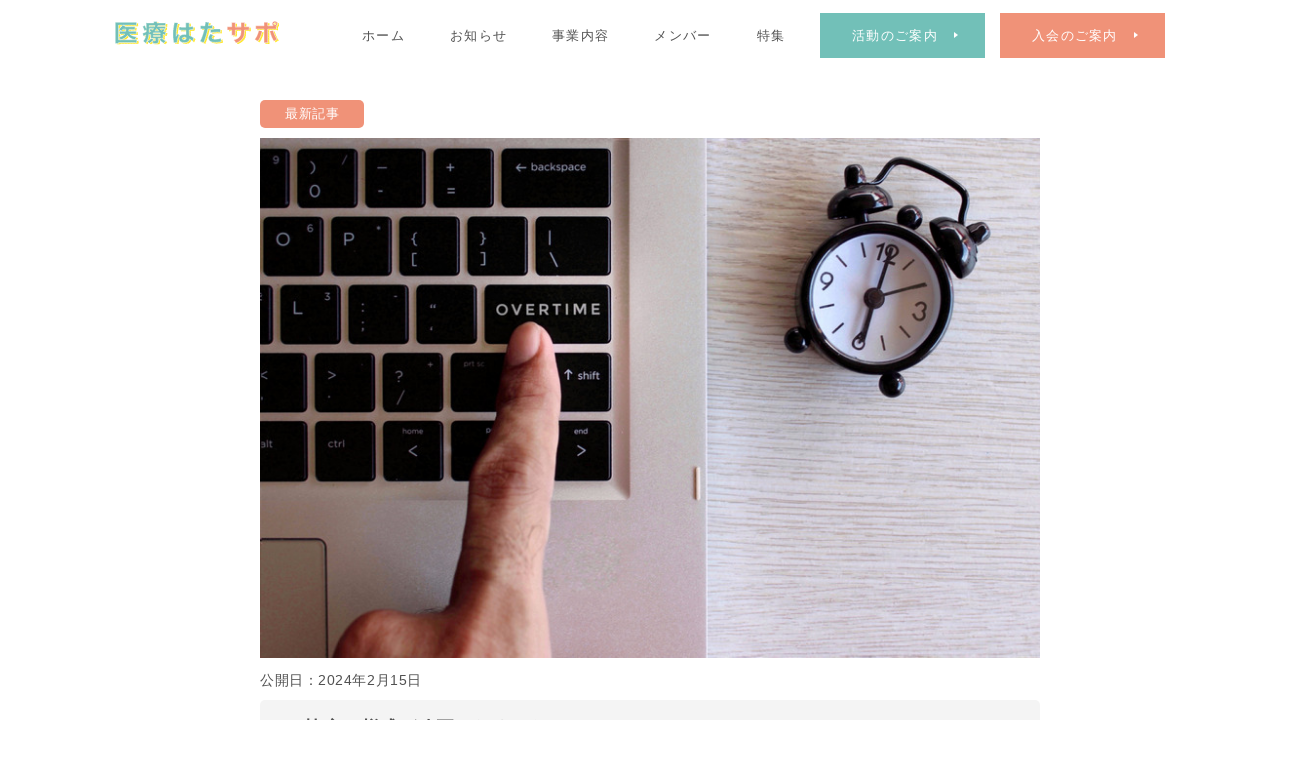

--- FILE ---
content_type: text/html; charset=UTF-8
request_url: https://doctor-workstylereform.com/new/36%E5%8D%94%E5%AE%9A%E3%81%AE%E6%A7%98%E5%BC%8F%E3%81%8C%E6%94%B9%E6%AD%A3%E3%81%95%E3%82%8C%E3%81%BE%E3%81%97%E3%81%9F%EF%BC%81/
body_size: 7422
content:
<!DOCTYPE html>
<html>

<head>
  <meta charset="UTF-8">
  <meta http-equiv="X-UA-Compatible" content="IE=edge">
  <!-- viewport -->
  <meta name="viewport" content="width=device-width, initial-scale=1.0">
  <!-- title -->
  <title>
          医療はたサポ | 医療機関 働き方改革サポート研究会

      </title>
  <!-- description -->
  <meta name="description" content="石川県及び富山県の病院20施設が会員様へ『医師の働き方改革』への対応を支援しております。病院の人事や労務のことならお気軽にお問い合わせ・ご相談下さい。">
  <!-- icon -->
  <link rel="icon" href="https://doctor-workstylereform.com/wp-content/themes/IRYO-HATASAPO/favicon.ico">
  <link rel="apple-touch-icon" sizes="180x180" href="https://doctor-workstylereform.com/wp-content/themes/IRYO-HATASAPO/apple-touch-icon.png">
  <!-- font -->
  <link rel="preconnect" href="https://fonts.googleapis.com">
  <link rel="preconnect" href="https://fonts.gstatic.com" crossorigin="">
  <link href="https://fonts.googleapis.com/css2?family=Noto+Sans+JP:wght@100;300;400;500;700;900&amp;display=swap" rel="stylesheet">
  <!-- style -->

    <link rel="stylesheet" href="https://doctor-workstylereform.com/wp-content/themes/IRYO-HATASAPO/_src/css/index.css">
                <link rel="stylesheet" href="https://doctor-workstylereform.com/wp-content/themes/IRYO-HATASAPO/_src/css/news.css">
                    
  <!-- script -->
  <script src="https://code.jquery.com/jquery-3.6.0.min.js" integrity="sha256-/xUj+3OJU5yExlq6GSYGSHk7tPXikynS7ogEvDej/m4=" crossorigin="anonymous"></script>
  <script type="text/javascript" src="https://doctor-workstylereform.com/wp-content/themes/IRYO-HATASAPO/_src/js/common.js"></script>
  <script src="https://yubinbango.github.io/yubinbango/yubinbango.js" charset="UTF-8"></script>
  <script src="https://doctor-workstylereform.com/wp-content/themes/IRYO-HATASAPO/_src/js/top.js"></script>

  <meta name='robots' content='max-image-preview:large' />
<script type="text/javascript">
window._wpemojiSettings = {"baseUrl":"https:\/\/s.w.org\/images\/core\/emoji\/14.0.0\/72x72\/","ext":".png","svgUrl":"https:\/\/s.w.org\/images\/core\/emoji\/14.0.0\/svg\/","svgExt":".svg","source":{"concatemoji":"https:\/\/doctor-workstylereform.com\/wp-includes\/js\/wp-emoji-release.min.js?ver=6.2.8"}};
/*! This file is auto-generated */
!function(e,a,t){var n,r,o,i=a.createElement("canvas"),p=i.getContext&&i.getContext("2d");function s(e,t){p.clearRect(0,0,i.width,i.height),p.fillText(e,0,0);e=i.toDataURL();return p.clearRect(0,0,i.width,i.height),p.fillText(t,0,0),e===i.toDataURL()}function c(e){var t=a.createElement("script");t.src=e,t.defer=t.type="text/javascript",a.getElementsByTagName("head")[0].appendChild(t)}for(o=Array("flag","emoji"),t.supports={everything:!0,everythingExceptFlag:!0},r=0;r<o.length;r++)t.supports[o[r]]=function(e){if(p&&p.fillText)switch(p.textBaseline="top",p.font="600 32px Arial",e){case"flag":return s("\ud83c\udff3\ufe0f\u200d\u26a7\ufe0f","\ud83c\udff3\ufe0f\u200b\u26a7\ufe0f")?!1:!s("\ud83c\uddfa\ud83c\uddf3","\ud83c\uddfa\u200b\ud83c\uddf3")&&!s("\ud83c\udff4\udb40\udc67\udb40\udc62\udb40\udc65\udb40\udc6e\udb40\udc67\udb40\udc7f","\ud83c\udff4\u200b\udb40\udc67\u200b\udb40\udc62\u200b\udb40\udc65\u200b\udb40\udc6e\u200b\udb40\udc67\u200b\udb40\udc7f");case"emoji":return!s("\ud83e\udef1\ud83c\udffb\u200d\ud83e\udef2\ud83c\udfff","\ud83e\udef1\ud83c\udffb\u200b\ud83e\udef2\ud83c\udfff")}return!1}(o[r]),t.supports.everything=t.supports.everything&&t.supports[o[r]],"flag"!==o[r]&&(t.supports.everythingExceptFlag=t.supports.everythingExceptFlag&&t.supports[o[r]]);t.supports.everythingExceptFlag=t.supports.everythingExceptFlag&&!t.supports.flag,t.DOMReady=!1,t.readyCallback=function(){t.DOMReady=!0},t.supports.everything||(n=function(){t.readyCallback()},a.addEventListener?(a.addEventListener("DOMContentLoaded",n,!1),e.addEventListener("load",n,!1)):(e.attachEvent("onload",n),a.attachEvent("onreadystatechange",function(){"complete"===a.readyState&&t.readyCallback()})),(e=t.source||{}).concatemoji?c(e.concatemoji):e.wpemoji&&e.twemoji&&(c(e.twemoji),c(e.wpemoji)))}(window,document,window._wpemojiSettings);
</script>
<style type="text/css">
img.wp-smiley,
img.emoji {
	display: inline !important;
	border: none !important;
	box-shadow: none !important;
	height: 1em !important;
	width: 1em !important;
	margin: 0 0.07em !important;
	vertical-align: -0.1em !important;
	background: none !important;
	padding: 0 !important;
}
</style>
	<link rel='stylesheet' id='wp-block-library-css' href='https://doctor-workstylereform.com/wp-includes/css/dist/block-library/style.min.css?ver=6.2.8' type='text/css' media='all' />
<link rel='stylesheet' id='classic-theme-styles-css' href='https://doctor-workstylereform.com/wp-includes/css/classic-themes.min.css?ver=6.2.8' type='text/css' media='all' />
<style id='global-styles-inline-css' type='text/css'>
body{--wp--preset--color--black: #000000;--wp--preset--color--cyan-bluish-gray: #abb8c3;--wp--preset--color--white: #ffffff;--wp--preset--color--pale-pink: #f78da7;--wp--preset--color--vivid-red: #cf2e2e;--wp--preset--color--luminous-vivid-orange: #ff6900;--wp--preset--color--luminous-vivid-amber: #fcb900;--wp--preset--color--light-green-cyan: #7bdcb5;--wp--preset--color--vivid-green-cyan: #00d084;--wp--preset--color--pale-cyan-blue: #8ed1fc;--wp--preset--color--vivid-cyan-blue: #0693e3;--wp--preset--color--vivid-purple: #9b51e0;--wp--preset--gradient--vivid-cyan-blue-to-vivid-purple: linear-gradient(135deg,rgba(6,147,227,1) 0%,rgb(155,81,224) 100%);--wp--preset--gradient--light-green-cyan-to-vivid-green-cyan: linear-gradient(135deg,rgb(122,220,180) 0%,rgb(0,208,130) 100%);--wp--preset--gradient--luminous-vivid-amber-to-luminous-vivid-orange: linear-gradient(135deg,rgba(252,185,0,1) 0%,rgba(255,105,0,1) 100%);--wp--preset--gradient--luminous-vivid-orange-to-vivid-red: linear-gradient(135deg,rgba(255,105,0,1) 0%,rgb(207,46,46) 100%);--wp--preset--gradient--very-light-gray-to-cyan-bluish-gray: linear-gradient(135deg,rgb(238,238,238) 0%,rgb(169,184,195) 100%);--wp--preset--gradient--cool-to-warm-spectrum: linear-gradient(135deg,rgb(74,234,220) 0%,rgb(151,120,209) 20%,rgb(207,42,186) 40%,rgb(238,44,130) 60%,rgb(251,105,98) 80%,rgb(254,248,76) 100%);--wp--preset--gradient--blush-light-purple: linear-gradient(135deg,rgb(255,206,236) 0%,rgb(152,150,240) 100%);--wp--preset--gradient--blush-bordeaux: linear-gradient(135deg,rgb(254,205,165) 0%,rgb(254,45,45) 50%,rgb(107,0,62) 100%);--wp--preset--gradient--luminous-dusk: linear-gradient(135deg,rgb(255,203,112) 0%,rgb(199,81,192) 50%,rgb(65,88,208) 100%);--wp--preset--gradient--pale-ocean: linear-gradient(135deg,rgb(255,245,203) 0%,rgb(182,227,212) 50%,rgb(51,167,181) 100%);--wp--preset--gradient--electric-grass: linear-gradient(135deg,rgb(202,248,128) 0%,rgb(113,206,126) 100%);--wp--preset--gradient--midnight: linear-gradient(135deg,rgb(2,3,129) 0%,rgb(40,116,252) 100%);--wp--preset--duotone--dark-grayscale: url('#wp-duotone-dark-grayscale');--wp--preset--duotone--grayscale: url('#wp-duotone-grayscale');--wp--preset--duotone--purple-yellow: url('#wp-duotone-purple-yellow');--wp--preset--duotone--blue-red: url('#wp-duotone-blue-red');--wp--preset--duotone--midnight: url('#wp-duotone-midnight');--wp--preset--duotone--magenta-yellow: url('#wp-duotone-magenta-yellow');--wp--preset--duotone--purple-green: url('#wp-duotone-purple-green');--wp--preset--duotone--blue-orange: url('#wp-duotone-blue-orange');--wp--preset--font-size--small: 13px;--wp--preset--font-size--medium: 20px;--wp--preset--font-size--large: 36px;--wp--preset--font-size--x-large: 42px;--wp--preset--spacing--20: 0.44rem;--wp--preset--spacing--30: 0.67rem;--wp--preset--spacing--40: 1rem;--wp--preset--spacing--50: 1.5rem;--wp--preset--spacing--60: 2.25rem;--wp--preset--spacing--70: 3.38rem;--wp--preset--spacing--80: 5.06rem;--wp--preset--shadow--natural: 6px 6px 9px rgba(0, 0, 0, 0.2);--wp--preset--shadow--deep: 12px 12px 50px rgba(0, 0, 0, 0.4);--wp--preset--shadow--sharp: 6px 6px 0px rgba(0, 0, 0, 0.2);--wp--preset--shadow--outlined: 6px 6px 0px -3px rgba(255, 255, 255, 1), 6px 6px rgba(0, 0, 0, 1);--wp--preset--shadow--crisp: 6px 6px 0px rgba(0, 0, 0, 1);}:where(.is-layout-flex){gap: 0.5em;}body .is-layout-flow > .alignleft{float: left;margin-inline-start: 0;margin-inline-end: 2em;}body .is-layout-flow > .alignright{float: right;margin-inline-start: 2em;margin-inline-end: 0;}body .is-layout-flow > .aligncenter{margin-left: auto !important;margin-right: auto !important;}body .is-layout-constrained > .alignleft{float: left;margin-inline-start: 0;margin-inline-end: 2em;}body .is-layout-constrained > .alignright{float: right;margin-inline-start: 2em;margin-inline-end: 0;}body .is-layout-constrained > .aligncenter{margin-left: auto !important;margin-right: auto !important;}body .is-layout-constrained > :where(:not(.alignleft):not(.alignright):not(.alignfull)){max-width: var(--wp--style--global--content-size);margin-left: auto !important;margin-right: auto !important;}body .is-layout-constrained > .alignwide{max-width: var(--wp--style--global--wide-size);}body .is-layout-flex{display: flex;}body .is-layout-flex{flex-wrap: wrap;align-items: center;}body .is-layout-flex > *{margin: 0;}:where(.wp-block-columns.is-layout-flex){gap: 2em;}.has-black-color{color: var(--wp--preset--color--black) !important;}.has-cyan-bluish-gray-color{color: var(--wp--preset--color--cyan-bluish-gray) !important;}.has-white-color{color: var(--wp--preset--color--white) !important;}.has-pale-pink-color{color: var(--wp--preset--color--pale-pink) !important;}.has-vivid-red-color{color: var(--wp--preset--color--vivid-red) !important;}.has-luminous-vivid-orange-color{color: var(--wp--preset--color--luminous-vivid-orange) !important;}.has-luminous-vivid-amber-color{color: var(--wp--preset--color--luminous-vivid-amber) !important;}.has-light-green-cyan-color{color: var(--wp--preset--color--light-green-cyan) !important;}.has-vivid-green-cyan-color{color: var(--wp--preset--color--vivid-green-cyan) !important;}.has-pale-cyan-blue-color{color: var(--wp--preset--color--pale-cyan-blue) !important;}.has-vivid-cyan-blue-color{color: var(--wp--preset--color--vivid-cyan-blue) !important;}.has-vivid-purple-color{color: var(--wp--preset--color--vivid-purple) !important;}.has-black-background-color{background-color: var(--wp--preset--color--black) !important;}.has-cyan-bluish-gray-background-color{background-color: var(--wp--preset--color--cyan-bluish-gray) !important;}.has-white-background-color{background-color: var(--wp--preset--color--white) !important;}.has-pale-pink-background-color{background-color: var(--wp--preset--color--pale-pink) !important;}.has-vivid-red-background-color{background-color: var(--wp--preset--color--vivid-red) !important;}.has-luminous-vivid-orange-background-color{background-color: var(--wp--preset--color--luminous-vivid-orange) !important;}.has-luminous-vivid-amber-background-color{background-color: var(--wp--preset--color--luminous-vivid-amber) !important;}.has-light-green-cyan-background-color{background-color: var(--wp--preset--color--light-green-cyan) !important;}.has-vivid-green-cyan-background-color{background-color: var(--wp--preset--color--vivid-green-cyan) !important;}.has-pale-cyan-blue-background-color{background-color: var(--wp--preset--color--pale-cyan-blue) !important;}.has-vivid-cyan-blue-background-color{background-color: var(--wp--preset--color--vivid-cyan-blue) !important;}.has-vivid-purple-background-color{background-color: var(--wp--preset--color--vivid-purple) !important;}.has-black-border-color{border-color: var(--wp--preset--color--black) !important;}.has-cyan-bluish-gray-border-color{border-color: var(--wp--preset--color--cyan-bluish-gray) !important;}.has-white-border-color{border-color: var(--wp--preset--color--white) !important;}.has-pale-pink-border-color{border-color: var(--wp--preset--color--pale-pink) !important;}.has-vivid-red-border-color{border-color: var(--wp--preset--color--vivid-red) !important;}.has-luminous-vivid-orange-border-color{border-color: var(--wp--preset--color--luminous-vivid-orange) !important;}.has-luminous-vivid-amber-border-color{border-color: var(--wp--preset--color--luminous-vivid-amber) !important;}.has-light-green-cyan-border-color{border-color: var(--wp--preset--color--light-green-cyan) !important;}.has-vivid-green-cyan-border-color{border-color: var(--wp--preset--color--vivid-green-cyan) !important;}.has-pale-cyan-blue-border-color{border-color: var(--wp--preset--color--pale-cyan-blue) !important;}.has-vivid-cyan-blue-border-color{border-color: var(--wp--preset--color--vivid-cyan-blue) !important;}.has-vivid-purple-border-color{border-color: var(--wp--preset--color--vivid-purple) !important;}.has-vivid-cyan-blue-to-vivid-purple-gradient-background{background: var(--wp--preset--gradient--vivid-cyan-blue-to-vivid-purple) !important;}.has-light-green-cyan-to-vivid-green-cyan-gradient-background{background: var(--wp--preset--gradient--light-green-cyan-to-vivid-green-cyan) !important;}.has-luminous-vivid-amber-to-luminous-vivid-orange-gradient-background{background: var(--wp--preset--gradient--luminous-vivid-amber-to-luminous-vivid-orange) !important;}.has-luminous-vivid-orange-to-vivid-red-gradient-background{background: var(--wp--preset--gradient--luminous-vivid-orange-to-vivid-red) !important;}.has-very-light-gray-to-cyan-bluish-gray-gradient-background{background: var(--wp--preset--gradient--very-light-gray-to-cyan-bluish-gray) !important;}.has-cool-to-warm-spectrum-gradient-background{background: var(--wp--preset--gradient--cool-to-warm-spectrum) !important;}.has-blush-light-purple-gradient-background{background: var(--wp--preset--gradient--blush-light-purple) !important;}.has-blush-bordeaux-gradient-background{background: var(--wp--preset--gradient--blush-bordeaux) !important;}.has-luminous-dusk-gradient-background{background: var(--wp--preset--gradient--luminous-dusk) !important;}.has-pale-ocean-gradient-background{background: var(--wp--preset--gradient--pale-ocean) !important;}.has-electric-grass-gradient-background{background: var(--wp--preset--gradient--electric-grass) !important;}.has-midnight-gradient-background{background: var(--wp--preset--gradient--midnight) !important;}.has-small-font-size{font-size: var(--wp--preset--font-size--small) !important;}.has-medium-font-size{font-size: var(--wp--preset--font-size--medium) !important;}.has-large-font-size{font-size: var(--wp--preset--font-size--large) !important;}.has-x-large-font-size{font-size: var(--wp--preset--font-size--x-large) !important;}
.wp-block-navigation a:where(:not(.wp-element-button)){color: inherit;}
:where(.wp-block-columns.is-layout-flex){gap: 2em;}
.wp-block-pullquote{font-size: 1.5em;line-height: 1.6;}
</style>
<link rel="https://api.w.org/" href="https://doctor-workstylereform.com/wp-json/" /><link rel="alternate" type="application/json" href="https://doctor-workstylereform.com/wp-json/wp/v2/new/175" /><link rel="EditURI" type="application/rsd+xml" title="RSD" href="https://doctor-workstylereform.com/xmlrpc.php?rsd" />
<link rel="wlwmanifest" type="application/wlwmanifest+xml" href="https://doctor-workstylereform.com/wp-includes/wlwmanifest.xml" />
<meta name="generator" content="WordPress 6.2.8" />
<link rel="canonical" href="https://doctor-workstylereform.com/new/36%e5%8d%94%e5%ae%9a%e3%81%ae%e6%a7%98%e5%bc%8f%e3%81%8c%e6%94%b9%e6%ad%a3%e3%81%95%e3%82%8c%e3%81%be%e3%81%97%e3%81%9f%ef%bc%81/" />
<link rel='shortlink' href='https://doctor-workstylereform.com/?p=175' />
<link rel="alternate" type="application/json+oembed" href="https://doctor-workstylereform.com/wp-json/oembed/1.0/embed?url=https%3A%2F%2Fdoctor-workstylereform.com%2Fnew%2F36%25e5%258d%2594%25e5%25ae%259a%25e3%2581%25ae%25e6%25a7%2598%25e5%25bc%258f%25e3%2581%258c%25e6%2594%25b9%25e6%25ad%25a3%25e3%2581%2595%25e3%2582%258c%25e3%2581%25be%25e3%2581%2597%25e3%2581%259f%25ef%25bc%2581%2F" />
<link rel="alternate" type="text/xml+oembed" href="https://doctor-workstylereform.com/wp-json/oembed/1.0/embed?url=https%3A%2F%2Fdoctor-workstylereform.com%2Fnew%2F36%25e5%258d%2594%25e5%25ae%259a%25e3%2581%25ae%25e6%25a7%2598%25e5%25bc%258f%25e3%2581%258c%25e6%2594%25b9%25e6%25ad%25a3%25e3%2581%2595%25e3%2582%258c%25e3%2581%25be%25e3%2581%2597%25e3%2581%259f%25ef%25bc%2581%2F&#038;format=xml" />
  <!-- Google tag (gtag.js) -->
  <script async src="https://www.googletagmanager.com/gtag/js?id=G-24B7QKK0JG"></script>
  <script>
    window.dataLayer = window.dataLayer || [];

    function gtag() {
      dataLayer.push(arguments);
    }
    gtag('js', new Date());

    gtag('config', 'G-24B7QKK0JG');
  </script>
</head>

<body>

  <!-- header -->
  <header>
    <section class="header1">
      <nav class="header1__nav">
        <a href="https://doctor-workstylereform.com/"><img src="https://doctor-workstylereform.com/wp-content/themes/IRYO-HATASAPO/_src/image/logo.svg" class="header1__logo" alt="医療はたサポのロゴ"></a>
        <ul class="header1__menu">
          <li class="header1__list">
            <a href="https://doctor-workstylereform.com/" class="header1__item">ホーム</a>
          </li>
          <li class="header1__list">
            <a href="https://doctor-workstylereform.com/new" class="header1__item">お知らせ</a>
          </li>
          <li class="header1__list">
            <a href="https://doctor-workstylereform.com/service" class="header1__item">事業内容</a>
          </li>
          <li class="header1__list">
            <a href="https://doctor-workstylereform.com/member" class="header1__item">メンバー</a>
          </li>
          <li class="header1__list">
            <a href="https://doctor-workstylereform.com/topics" class="header1__item">特集</a>
          </li>
          <li class="header1__list">
            <a href="https://doctor-workstylereform.com/activity" class="header1__item header1__item--activity">活動のご案内</a>
          </li>
          <li class="header1__list">
            <a href="https://doctor-workstylereform.com/membership" class="header1__item header1__item--member">入会のご案内</a>
          </li>
        </ul>
      </nav>
    </section>

    <section class="sp-header">
      <section class="sp-header">
        <div class="sp-header__block">
          <div class="sp-header__left">
            <a href="https://doctor-workstylereform.com/" class="sp-header__logo"><img src="https://doctor-workstylereform.com/wp-content/themes/IRYO-HATASAPO/_src/image/logo.svg" alt=""></a>
          </div>
          <input type="checkbox" id="overlay-input" />
          <label for="overlay-input" id="overlay-button" class="sp-header__humb"><span></span></label>
          <div id="overlay">
            <ul class="sp-header__menu">
              <li class="sp-header__list">
                <a href="https://doctor-workstylereform.com/" class="sp-header__item">ホーム</a>
              </li>
              <li class="sp-header__list">
                <a href="https://doctor-workstylereform.com/new" class="sp-header__item">お知らせ</a>
              </li>
              <li class="sp-header__list">
                <a href="https://doctor-workstylereform.com/service" class="sp-header__item">事業内容</a>
                <div class="sp-header__child">
                  <a href="https://doctor-workstylereform.com/service/#content01" class="sp-header__childlist">医師の働き方改革に関する説明会開催</a>
                  <a href="https://doctor-workstylereform.com/service/#content02" class="sp-header__childlist">医師の勤務実態把握に関する相談対応</a>
                  <a href="https://doctor-workstylereform.com/service/#content03" class="sp-header__childlist">宿日直許可申請に関する相談対応</a>
                  <a href="https://doctor-workstylereform.com/service/#content04" class="sp-header__childlist">医師労働時間短縮計画作成に関する相談対応</a>
                  <a href="https://doctor-workstylereform.com/service/#content05" class="sp-header__childlist">研鑽ルール作成に関する相談対応</a>
                  <a href="https://doctor-workstylereform.com/service/#content06" class="sp-header__childlist">追加的健康確保措置の運用に関する相談対応</a>
                </div>
              </li>
              <li class="sp-header__list">
                <a href="https://doctor-workstylereform.com/member" class="sp-header__item">メンバー</a>
              </li>
              <li class="sp-header__list">
                <a href="https://doctor-workstylereform.com/topics" class="sp-header__item">特集</a>
              </li>
              <li class="sp-header__list">
                <a href="https://doctor-workstylereform.com/activity" class="sp-header__item">活動のご案内</a>
              </li>
              <li class="sp-header__list">
                <a href="https://doctor-workstylereform.com/membership" class="sp-header__item">入会のご案内</a>
              </li>
            </ul>
          </div>
        </div>
      </section>

  </header>

  <p id="page-top"><a href="#">TOP</a></p>
<main>

  <section class="article">
    <div class="article__inner">
      <h2 class="article__title">最新記事</h2>
    </div>
  </section>

  <section class="post">
    <div class="post__inner">
            

                                <div class="post__image">
              <img src="https://doctor-workstylereform.com/wp-content/uploads/2024/02/s.jpg">
            </div>
                    
                    <span class="post__date">公開日：2024年2月15日</span>
          <h1 class="post__title">36協定の様式が改正されました！</h1>
          
                    <div class="post__body">
            <div class="post__content"><p>2024年4月からの医師の時間外労働の上限規制に伴い、36協定の様式が改正されております。</p>
<p>特定医師に関する36協定の届出には、医師以外を含め、様式第9号の4（特別条項なし）又は様式第9号の5（特別条項あり）を用います。</p>
<p>この改正により、様式第9号の4については、「医業に従事する医師」の項目が追加されています。</p>
<p>また、様式第9号の5については、新たに様式が設けられ、限度時間内の時間外労働についての届出書（1枚）と</p>
<p>限度時間を超える時間外・休日労働についての届出書（2枚）の合わせて3枚の届書となっております。</p>
<p>時間外労働が限度時間（月45時間、年360時間）を超えない場合は、様式第9号の4、</p>
<p>臨時的に限度時間を超えて労働させる場合には、様式第9号の5の協定届が必要です。</p>
<p>&nbsp;</p>
<p>【「医師の時間外労働の上限規制の解説」厚生労働省より】<br />
<a href="https://www.mhlw.go.jp/content/001183185.pdf">医師の時間外労働の上限規制の解説</a><br />
【「医師の働き方改革2024年4月までの手続きガイド」厚生労働省より】<br />
<a href="https://iryou-kinmukankyou.mhlw.go.jp/files/Attachment/462/%E4%BB%A4%E5%92%8C%EF%BC%95%E5%B9%B4%EF%BC%94%E6%9C%88%E7%99%BA%E8%A1%8C%E3%80%80%E5%8C%BB%E5%B8%AB%E3%81%AE%E5%83%8D%E3%81%8D%E6%96%B9%E6%94%B9%E9%9D%A92024%E5%B9%B4%EF%BC%94%E6%9C%88%E3%81%BE%E3%81%A7%E3%81%AE%E6%89%8B%E7%B6%9A%E3%81%8D%E3%82%AC%E3%82%A4%E3%83%89.pdf">医師の働き方改革２０２４年４月までの手続きガイド</a></p>
</div>
          </div>
          
      
      <p class="post__border"></p>

      <div class="post__btn">
        <span class="post__previous">&laquo; <a href="https://doctor-workstylereform.com/new/%e4%bb%a4%e5%92%8c%ef%bc%96%e5%b9%b4%e8%83%bd%e7%99%bb%e5%8d%8a%e5%b3%b6%e5%9c%b0%e9%9c%87%e3%81%ab%e4%bc%b4%e3%81%86%e9%9b%87%e7%94%a8%e4%bf%9d%e9%99%ba%e3%81%ae%e5%9f%ba%e6%9c%ac%e6%89%8b%e5%bd%93/" rel="prev">令和６年能登半島地震に伴う雇用保険の基本手当の特例措置について</a></span>
        <span class="post__next"><a href="https://doctor-workstylereform.com/new/2024fee/" rel="next">【2024年10月改定】全国の最低賃金額一覧</a> &raquo;</span>
      </div>
          </div>
  </section>
</main>

<!-- footer -->
<footer>
  <section class="footerCta">
    <h2 class="footerCta__title">お問い合わせ</h2>
    <div class="footerCta__contact">
      <div class="footerCta__flex">
        <div class="footerCta__item">
          <p class="footerCta__text">ご依頼やご質問、ご不明点など、お気軽に<br>お問い合わせください。</p>
        </div>
        <span class="footerCta__item">
          <a href="tel: 076-254-7724" class="footerCta__btn">Tel.　076-254-7724</a>
          <a href="https://doctor-workstylereform.com/membership/#contact" class="footerCta__btn">お問い合わせフォーム</a>
        </span>
      </div>
    </div>
  </section>

  <section class="footerBack">
    <div class="footerBack__inner">
      <a href="#" class="footerBack__item">
        <p class="footerBack__arrow"></p>
        <p class="footerBack__top">TOP</p>
      </a>
    </div>
  </section>

  <section class="footerPart">
    <div class="footerPart__inner">
      <div class="footerPart__left">
        <h3 class="footerPart__name">医療機関働き方改革サポート研究会</h3>
        <address class="footerPart__address">〒920-8201 石川県金沢市鞍月東1丁目24</address>
        <p class="footerPart__num">Tel:076-254-7724</p>
        <p class="footerPart__num">Fax:076-254-7723</p>
      </div>
      <div class="footerPart__right">

        <div class="footerPart__menu">
          <div class="footerPart__home">
            <ul class="footerPart__ul">
              <li class="footerPart__li"><a href="https://doctor-workstylereform.com/">ホーム</a></li>
              <li class="footerPart__li"><a href="https://doctor-workstylereform.com/new">お知らせ</a></li>
            </ul>
          </div>
        </div>

        <div class="footerPart__service">
          <h3 class="footerPart__h3">事業内容</h3>
          <ul class="footerPart__ul02">
            <li class="footerPart__li02"><a href="https://doctor-workstylereform.com/service/#content01">医師の働き方改革に関する説明会開催</a></li>
            <li class="footerPart__li02"><a href="https://doctor-workstylereform.com/service/#content02">医師の勤務実態把握</a></li>
            <li class="footerPart__li02"><a href="https://doctor-workstylereform.com/service/#content03">医師労働時間短縮計画作成</a></li>
            <li class="footerPart__li02"><a href="https://doctor-workstylereform.com/service/#content04">院内自己研鑽ガイドライン作成</a></li>
            <li class="footerPart__li02"><a href="https://doctor-workstylereform.com/service/#content05">追加的健康確保措置の運用</a></li>
          </ul>
        </div>

        <div class="footerPart__menu">
          <div class="footerPart__home">
            <ul class="footerPart__ul">
              <li class="footerPart__li"><a href="https://doctor-workstylereform.com/member">メンバー</a></li>
              <li class="footerPart__li"><a href="https://doctor-workstylereform.com/topics">特集</a></li>
            </ul>
          </div>
        </div>

        <div class="footerPart__cta">
          <div class="footerPart__flex">
            <a href="https://doctor-workstylereform.com/activity" class="footerPart__activity">活動のご案内</a>
            <a href="https://doctor-workstylereform.com/membership" class="footerPart__member">入会のご案内</a>
          </div>
          <p class="footerPart__policy"><a href="https://doctor-workstylereform.com/privacypolicy">プライバシーポリシー</a></p>
          <small class="footerPart__copyright">©2022 Iryo_Hata_Sapo</small>
        </div>

      </div>
    </div>
  </section>
</footer>


</body>

</html>

--- FILE ---
content_type: text/css
request_url: https://doctor-workstylereform.com/wp-content/themes/IRYO-HATASAPO/_src/css/index.css
body_size: 7253
content:
@charset "UTF-8";*{-webkit-box-sizing:border-box;box-sizing:border-box}:before{-webkit-box-sizing:border-box;box-sizing:border-box}:after{-webkit-box-sizing:border-box;box-sizing:border-box}applet,body,caption,dd,div,dl,dt,form,h1,h2,h3,h4,h5,h6,html,iframe,label,li,object,ol,p,span,table,tbody,td,tfoot,th,thead,tr,ul{margin:0;padding:0;border:0;outline:0;font-size:16px;vertical-align:baseline;font-weight:normal}a,h1,h2,h3,h4,h5,h6,li,p,td,th{-webkit-font-smoothing:antialiased}a{text-decoration:none}img{pointer-events:none}ol,ul{list-style:none}table{border-collapse:collapse;border-spacing:0}input[type=button],input[type=email],input[type=password],input[type=radio],input[type=submit],input[type=tel],input[type=text],select,textarea{-webkit-box-sizing:content-box;-webkit-appearance:button;-webkit-box-sizing:border-box;box-sizing:border-box;cursor:pointer}input[type=button]::-webkit-search-decoration,input[type=email]::-webkit-search-decoration,input[type=password]::-webkit-search-decoration,input[type=radio]::-webkit-search-decoration,input[type=submit]::-webkit-search-decoration,input[type=tel]::-webkit-search-decoration,input[type=text]::-webkit-search-decoration,select::-webkit-search-decoration,textarea::-webkit-search-decoration{display:none}input[type=button]:focus,input[type=email]:focus,input[type=password]:focus,input[type=radio]:focus,input[type=submit]:focus,input[type=tel]:focus,input[type=text]:focus,select:focus,textarea:focus{outline-offset:-2px}select{-webkit-appearance:none;-moz-appearance:none;appearance:none}select::-ms-expand{display:none}button{background-color:transparent;border:none;cursor:pointer;outline:none;padding:0;-webkit-appearance:none;-moz-appearance:none;appearance:none}.container{width:100%}.container__inner{width:92%;max-width:1060px;display:-webkit-box;display:-ms-flexbox;display:flex;-webkit-box-orient:horizontal;-webkit-box-direction:normal;-ms-flex-flow:row;flex-flow:row;-webkit-box-pack:justify;-ms-flex-pack:justify;justify-content:space-between;margin:0 auto}@media screen and (max-width:767px){.container__inner{padding:50px 0 0 0;border-top:1px solid #72c0b8}}.container__title{width:200px;border-top:1px solid #72c0b8;display:-webkit-box;display:-ms-flexbox;display:flex;-webkit-box-orient:vertical;-webkit-box-direction:normal;-ms-flex-flow:column;flex-flow:column;padding:35px 35px 0 0}@media screen and (max-width:767px){.container__title{width:60px;border-top:none;-webkit-box-pack:start;-ms-flex-pack:start;justify-content:flex-start;padding:0}}.container__titleInner{display:-webkit-box;display:-ms-flexbox;display:flex;-webkit-box-orient:horizontal;-webkit-box-direction:reverse;-ms-flex-flow:row-reverse;flex-flow:row-reverse;-webkit-box-pack:start;-ms-flex-pack:start;justify-content:flex-start;-webkit-box-align:start;-ms-flex-align:start;align-items:flex-start}@media screen and (max-width:767px){.container__titleInner{-webkit-box-orient:vertical;-webkit-box-direction:reverse;-ms-flex-flow:column-reverse;flex-flow:column-reverse;-webkit-box-pack:center;-ms-flex-pack:center;justify-content:center;-webkit-box-align:center;-ms-flex-align:center;align-items:center}}.container__text{font-size:31px;font-weight:700;font-family:"Arial";letter-spacing:0.02em;-webkit-writing-mode:vertical-rl;-ms-writing-mode:tb-rl;writing-mode:vertical-rl;margin:0 10px 0 0}@media screen and (max-width:767px){.container__text{font-size:30px;margin:0;display:-webkit-box;display:-ms-flexbox;display:flex}}.container__text img{display:none}@media screen and (max-width:767px){.container__text img{width:23px;height:auto;display:inline-block;position:relative;right:6px;margin:0 0 20px 0}}.container__titleText{font-size:18px;font-weight:600;line-height:1em;letter-spacing:0.8em;-webkit-writing-mode:vertical-rl;-ms-writing-mode:tb-rl;writing-mode:vertical-rl}@media screen and (max-width:767px){.container__titleText{font-size:14px;margin:20px 0 0 0}}.container__titleText img{width:23px;height:auto;position:relative;left:1px}@media screen and (max-width:767px){.container__titleText img{display:none}}.container__contents{width:calc(100% - 70px - 200px);border-top:1px solid #72c0b8}@media screen and (max-width:767px){.container__contents{width:calc(100% - 60px);border-top:unset}}*{font-family:"Noto Sans",sans-serif}body{-webkit-font-smoothing:antialiased;-moz-osx-font-smoothing:grayscale;min-width:1300px}@media screen and (max-width:767px){body{min-width:300px}}.fit{width:100%;height:auto;aspect-ratio:1/1}.fit .fit__img{width:100%;height:100%;-o-object-fit:cover;object-fit:cover;-webkit-transition:-webkit-transform 0.3s ease,-webkit-filter 0.3s ease;transition:-webkit-transform 0.3s ease,-webkit-filter 0.3s ease;transition:transform 0.3s ease,filter 0.3s ease;transition:transform 0.3s ease,filter 0.3s ease,-webkit-transform 0.3s ease,-webkit-filter 0.3s ease}.spVisible{display:none}@media screen and (max-width:767px){.spVisible{display:block}}.spInvisible{display:block}@media screen and (max-width:767px){.spInvisible{display:none}}.spVisibleFlex{display:none}@media screen and (max-width:767px){.spVisibleFlex{display:-webkit-box;display:-ms-flexbox;display:flex}}.spInvisibleFlex{display:-webkit-box;display:-ms-flexbox;display:flex}@media screen and (max-width:767px){.spInvisibleFlex{display:none}}@keyframes bugfix{0%{padding:0}to{padding:0}}@-webkit-keyframes bugfix{0%{padding:0}to{padding:0}}.header{position:fixed;width:100%;height:auto;z-index:10;background-color:#fff;min-width:1300px}@media screen and (max-width:767px){.header{display:none;min-width:300px}}.header__nav{width:82%;margin:0 auto 0 auto}.header__menu{display:-webkit-box;display:-ms-flexbox;display:flex;-webkit-box-pack:end;-ms-flex-pack:end;justify-content:flex-end;-webkit-box-align:center;-ms-flex-align:center;align-items:center;height:70px;margin:0 auto 0 auto}.header__item{font-family:"ヒラギノ角ゴシック","Hiragino Sans",sans-serif;font-size:13px;color:#515151;letter-spacing:0.1em;margin-left:45px}.header__item--activity{position:relative;background-color:#72c0b8;color:#fff;padding:13px 45px 13px 30px;margin-left:35px;border:2px solid #72c0b8;-webkit-transition:background-color 0.3s,color 0.3s;transition:background-color 0.3s,color 0.3s}.header__item--activity:hover{background-color:#fff;color:#72c0b8}.header__item--activity:hover:after{border-color:transparent transparent transparent #72c0b8}.header__item--activity:after{content:"";display:block;margin:auto;position:absolute;top:0;bottom:0;right:25px;width:0;height:0;border-style:solid;border-width:3px 0 3px 4px;border-color:transparent transparent transparent #fff;-webkit-transition:border-color 0.3s;transition:border-color 0.3s}.header__item--member{position:relative;background-color:#f09278;color:#fff;padding:13px 45px 13px 30px;margin-left:15px;border:2px solid #f09278;-webkit-transition:background-color 0.3s,color 0.3s;transition:background-color 0.3s,color 0.3s}.header__item--member:hover{background-color:#fff;color:#f09278}.header__item--member:hover:after{border-color:transparent transparent transparent #f09278}.header__item--member:after{content:"";display:block;margin:auto;position:absolute;top:0;bottom:0;right:25px;width:0;height:0;border-style:solid;border-width:3px 0 3px 4px;border-color:transparent transparent transparent #fff}@media screen and (min-width:768px){.sp-header{display:none}}@media screen and (max-width:767px){.sp-header{position:fixed;z-index:1000000;width:100%;height:55px}}.sp-header__block{width:100%;height:auto;display:-webkit-box;display:-ms-flexbox;display:flex;background-color:#fff}.sp-header__left{width:100%;height:auto;padding:14px 10px 9px 10px}.sp-header__title{font-size:11px;margin:5px 0 0 0}.sp-header__logo img{width:150px}.sp-header__tel{position:fixed;right:57px;width:90px;padding:8px 0;background:-webkit-gradient(linear,left bottom,left top,from(#a1051d),to(#d0211c));background:linear-gradient(to top,#a1051d,#d0211c);z-index:1999}.sp-header__telicon{display:block;width:25px;margin:0 auto 4px auto}.sp-header__teltxt{font-size:11px;font-weight:bold;color:#fff;text-align:center}.sp-header__child{display:-webkit-box;display:-ms-flexbox;display:flex;-ms-flex-wrap:wrap;flex-wrap:wrap}.sp-header__childlist{width:47%;display:block;font-size:11px;font-weight:300;margin:5px 4px}.sp-header__childlist:before{display:inline-block;-webkit-box-align:center;-ms-flex-align:center;align-items:center;content:"";width:8px;height:2px;background:#515151;margin:0 8px 0 0;-webkit-transform:translateY(-3px);transform:translateY(-3px)}#overlay-button{position:fixed;right:0;padding:25px 11px;z-index:100000;cursor:pointer;-webkit-user-select:none;-moz-user-select:none;-ms-user-select:none;user-select:none}#overlay-button span{height:1px;width:25px;position:relative;display:block;-webkit-transition:all 0.2s ease-in-out;transition:all 0.2s ease-in-out;background:#515151}#overlay-button span:before{top:-10px;visibility:visible;background:#515151}#overlay-button span:after{top:10px;background:#515151}#overlay-button span:after,#overlay-button span:before{height:1px;width:25px;position:absolute;content:"";-webkit-transition:all 0.2s ease-in-out;transition:all 0.2s ease-in-out}#overlay-button:hover span,#overlay-button:hover span:after,#overlay-button:hover span:before{background-color:#515151}input[type=checkbox]{display:none}input[type=checkbox]:checked~#overlay{visibility:visible;-webkit-transition:all 0.3s;transition:all 0.3s}input[type=checkbox]:checked~#overlay-button span,input[type=checkbox]:checked~#overlay-button:hover span{background:transparent;-webkit-transition:all 0.3s;transition:all 0.3s}input[type=checkbox]:checked~#overlay-button span:before{-webkit-transform:rotate(45deg) translate(7px,7px);transform:rotate(45deg) translate(7px,7px)}input[type=checkbox]:checked~#overlay-button span:after{-webkit-transform:rotate(-45deg) translate(7px,-7px);transform:rotate(-45deg) translate(7px,-7px)}#overlay{height:100vh;width:100vw;z-index:2000;visibility:hidden;position:fixed;-webkit-transition:all 0.3s;transition:all 0.3s;opacity:0.9;background-color:#d7eaea}#overlay ul{width:92%;margin:-20px auto 0 auto;display:-webkit-box;display:-ms-flexbox;display:flex;-webkit-box-pack:center;-ms-flex-pack:center;justify-content:center;-webkit-box-orient:vertical;-webkit-box-direction:normal;-ms-flex-direction:column;flex-direction:column;text-align:left;height:100vh;padding-left:0;list-style-type:none}#overlay ul li{padding:1em;border-bottom:1px solid #515151}#overlay ul li a{text-decoration:none;font-family:"ヒラギノ角ゴシック","Hiragino Sans",sans-serif;font-weight:300;letter-spacing:0.04em;color:#515151}#overlay ul li a:hover{-webkit-transition:all 0.3s;transition:all 0.3s}@media screen and (min-width:768px){.fixed{display:none}}@media screen and (max-width:767px){.fixed{width:100%;position:fixed;bottom:0;z-index:999999999}}.fixed__content{width:100%;display:-webkit-box;display:-ms-flexbox;display:flex;-ms-flex-pack:distribute;justify-content:space-around;padding:20px 0}.header1{position:fixed;display:-webkit-box;display:-ms-flexbox;display:flex;width:100%;height:auto;margin:0 auto;z-index:10;background-color:#fff}@media screen and (max-width:767px){.header1{display:none}}.header1__logo{width:165px}.header1__nav{display:-webkit-box;display:-ms-flexbox;display:flex;-webkit-box-pack:justify;-ms-flex-pack:justify;justify-content:space-between;-webkit-box-align:center;-ms-flex-align:center;align-items:center;width:82%;margin:0 auto 0 auto}.header1__menu{display:-webkit-box;display:-ms-flexbox;display:flex;-webkit-box-pack:end;-ms-flex-pack:end;justify-content:flex-end;-webkit-box-align:center;-ms-flex-align:center;align-items:center;height:70px}.header1__item{font-family:"ヒラギノ角ゴシック","Hiragino Sans",sans-serif;font-size:13px;color:#515151;letter-spacing:0.1em;margin-left:45px}.header1__item--activity{position:relative;background-color:#72c0b8;color:#fff;padding:13px 45px 13px 30px;margin-left:35px;border:2px solid #72c0b8;-webkit-transition:background-color 0.3s,color 0.3s;transition:background-color 0.3s,color 0.3s}.header1__item--activity:hover{background-color:#fff;color:#72c0b8}.header1__item--activity:hover:after{border-color:transparent transparent transparent #72c0b8}.header1__item--activity:after{content:"";display:block;margin:auto;position:absolute;top:0;bottom:0;right:25px;width:0;height:0;border-style:solid;border-width:3px 0 3px 4px;border-color:transparent transparent transparent #fff;-webkit-transition:border-color 0.3s;transition:border-color 0.3s}.header1__item--member{position:relative;background-color:#f09278;color:#fff;padding:13px 45px 13px 30px;margin-left:15px;border:2px solid #f09278;-webkit-transition:background-color 0.3s,color 0.3s;transition:background-color 0.3s,color 0.3s}.header1__item--member:hover{background-color:#fff;color:#f09278}.header1__item--member:hover:after{border-color:transparent transparent transparent #f09278}.header1__item--member:after{content:"";display:block;margin:auto;position:absolute;top:0;bottom:0;right:25px;width:0;height:0;border-style:solid;border-width:3px 0 3px 4px;border-color:transparent transparent transparent #fff}.footerCta{position:relative;width:100%;height:auto;padding:100px 0 130px 0;background:url("..//image/contact-bg-img.jpg") center no-repeat;background-size:cover}@media screen and (max-width:767px){.footerCta{padding:60px 0 55px 0}}.footerCta__title{font-family:"ヒラギノ角ゴシック","Hiragino Sans",sans-serif;font-weight:300;letter-spacing:0.04em;text-align:center;color:#fff;margin:0 0 70px 0}@media screen and (max-width:767px){.footerCta__title{margin:0 0 70px 0}}.footerCta__title:before{content:"CONTACT";display:block;font-family:"ヒラギノ角ゴシック","Hiragino Sans",sans-serif;font-weight:600;letter-spacing:0.18em;letter-spacing:0.08em;font-family:"Arial",sans-serif;font-size:32px;margin-bottom:15px}.footerCta__flex{width:60%;display:-webkit-box;display:-ms-flexbox;display:flex;-webkit-box-pack:justify;-ms-flex-pack:justify;justify-content:space-between;-webkit-box-align:center;-ms-flex-align:center;align-items:center;background-color:rgba(255,255,255,0.85);margin:0 auto;padding:40px 70px}@media screen and (max-width:767px){.footerCta__flex{width:95%;display:block;padding:60px 25px;margin:0 auto 40px auto}}.footerCta__item{width:50%}@media screen and (max-width:767px){.footerCta__item{width:100%}}.footerCta__text{font-family:"ヒラギノ角ゴシック","Hiragino Sans",sans-serif;font-weight:600;letter-spacing:0.18em;letter-spacing:0.08em;line-height:1.7;color:#515151}@media screen and (max-width:767px){.footerCta__text{font-size:15px;margin:0 0 50px 0}}.footerCta__btn{display:block;width:80%;background-color:#44AF9A;border:1px solid #44AF9A;margin:10px 0 10px auto;padding:30px 0;text-align:center;font-family:"ヒラギノ角ゴシック","Hiragino Sans",sans-serif;font-weight:600;letter-spacing:0.18em;letter-spacing:0.08em;color:#fff;-webkit-transition:0.3s;transition:0.3s}.footerCta__btn:hover{color:#44AF9A;background-color:#fff;-webkit-transition:0.3s;transition:0.3s}@media screen and (max-width:767px){.footerCta__btn{width:100%}}.footerBack{width:100%;height:auto}.footerBack__inner{position:relative;width:100%;height:400px;background:url("..//image/placement-area.jpg") center no-repeat;background-size:cover}@media screen and (max-width:767px){.footerBack__inner{height:170px}}.footerBack__item{position:absolute;bottom:15px;right:125px}@media screen and (max-width:767px){.footerBack__item{display:none}}.footerBack__arrow{display:inline-block;vertical-align:bottom;color:#515151;line-height:1;position:relative;bottom:-22px;right:6px;width:0.1em;height:90px;background:#fff}.footerBack__arrow:before{content:"";width:0.65em;height:0.65em;border:0.1em solid #fff;border-left:0;border-bottom:0;-webkit-transform:rotate(-45deg);transform:rotate(-45deg);-webkit-transform-origin:top right;transform-origin:top right;position:absolute;top:-0.05em;right:50%;-webkit-box-sizing:border-box;box-sizing:border-box}.footerBack__top{font-family:"ヒラギノ角ゴシック","Hiragino Sans",sans-serif;font-weight:300;letter-spacing:0.04em;font-size:10px;-webkit-writing-mode:vertical-lr;-ms-writing-mode:tb-lr;writing-mode:vertical-lr;color:#fff}.footerPart{width:100%;height:auto;padding:30px 0;background-color:#D7EAEA}@media screen and (max-width:767px){.footerPart{padding:35px 0}}.footerPart__inner{width:82%;display:-webkit-box;display:-ms-flexbox;display:flex;-webkit-box-align:start;-ms-flex-align:start;align-items:flex-start;-webkit-box-pack:justify;-ms-flex-pack:justify;justify-content:space-between;margin:0 auto}@media screen and (max-width:767px){.footerPart__inner{width:90%;display:block}}.footerPart__left{width:30%;height:170px;border-right:1px solid #515151}@media screen and (max-width:767px){.footerPart__left{width:100%;border-right:none;border-bottom:1px solid #515151}}.footerPart__name{font-family:"ヒラギノ角ゴシック","Hiragino Sans",sans-serif;font-weight:600;letter-spacing:0.18em;letter-spacing:0.03em;font-size:18px;text-align:left}@media screen and (max-width:767px){.footerPart__name{text-align:center}}.footerPart__address{font-family:"ヒラギノ角ゴシック","Hiragino Sans",sans-serif;font-weight:300;letter-spacing:0.04em;font-size:14px;font-style:normal;margin:15px 0;text-align:left}@media screen and (max-width:767px){.footerPart__address{text-align:center}}.footerPart__num{font-family:"ヒラギノ角ゴシック","Hiragino Sans",sans-serif;font-weight:300;letter-spacing:0.04em;font-size:14px;margin:0 0 5px 0;text-align:left}@media screen and (max-width:767px){.footerPart__num{text-align:center}}.footerPart__right{width:70%;display:-webkit-box;display:-ms-flexbox;display:flex;-webkit-box-align:start;-ms-flex-align:start;align-items:flex-start;-webkit-box-pack:justify;-ms-flex-pack:justify;justify-content:space-between;padding-left:60px}@media screen and (max-width:767px){.footerPart__right{width:100%;display:block;padding:25px 0 0 0}}.footerPart__h3{font-family:"ヒラギノ角ゴシック","Hiragino Sans",sans-serif;font-weight:600;letter-spacing:0.18em;letter-spacing:0.04em;font-size:14px;margin:0 0 20px 0;text-align:left}@media screen and (max-width:767px){.footerPart__h3{margin:0 0 15px 0}}.footerPart__h3:before{content:"";display:inline-block;width:0;height:0;border-style:solid;border-right:5px solid transparent;border-left:5px solid transparent;border-top:8px solid #515151;border-bottom:0;margin:0 15px 0 0}.footerPart__li02{margin:0 0 10px 0;text-align:left}.footerPart__li02 a{font-family:"ヒラギノ角ゴシック","Hiragino Sans",sans-serif;font-weight:300;letter-spacing:0.04em;font-size:12px;color:#515151}.footerPart__li02:before{content:"";display:inline-block;width:5px;height:2px;background-color:#515151;margin:0 5px 0 0;-webkit-transform:translateY(-3px);transform:translateY(-3px)}.footerPart__li{margin:0 0 15px 0;text-align:left}.footerPart__li a{font-family:"ヒラギノ角ゴシック","Hiragino Sans",sans-serif;font-weight:600;letter-spacing:0.18em;letter-spacing:0.04em;font-size:14px;color:#515151}.footerPart__item{font-family:"ヒラギノ角ゴシック","Hiragino Sans",sans-serif;font-size:13px;color:#515151;letter-spacing:0.1em;margin-left:45px}@media screen and (max-width:767px){.footerPart__flex{display:-webkit-box;display:-ms-flexbox;display:flex;-webkit-box-pack:justify;-ms-flex-pack:justify;justify-content:space-between;margin:50px 0 0 0}}.footerPart__activity{width:200px;display:block;position:relative;background-color:#72c0b8;color:#fff;font-family:"ヒラギノ角ゴシック","Hiragino Sans",sans-serif;font-weight:600;letter-spacing:0.18em;letter-spacing:0.04em;font-size:12px;margin:0 0 10px 0;padding:13px 45px 13px 30px;border:2px solid #72c0b8;-webkit-transition:background-color 0.3s,color 0.3s;transition:background-color 0.3s,color 0.3s}@media screen and (max-width:767px){.footerPart__activity{width:155px;padding:13px 30px 13px 15px}}.footerPart__activity:hover{background-color:#fff;color:#72c0b8}.footerPart__activity:hover:after{border-color:transparent transparent transparent #72c0b8}.footerPart__activity:after{content:"";display:block;margin:auto;position:absolute;top:0;bottom:0;right:25px;width:0;height:0;border-style:solid;border-width:3px 0 3px 4px;border-color:transparent transparent transparent #fff;-webkit-transition:border-color 0.3s;transition:border-color 0.3s}.footerPart__member{width:200px;display:block;position:relative;background-color:#f09278;color:#fff;font-family:"ヒラギノ角ゴシック","Hiragino Sans",sans-serif;font-weight:600;letter-spacing:0.18em;letter-spacing:0.04em;font-size:12px;padding:13px 45px 13px 30px;border:2px solid #f09278;-webkit-transition:background-color 0.3s,color 0.3s;transition:background-color 0.3s,color 0.3s}@media screen and (max-width:767px){.footerPart__member{width:155px;padding:13px 30px 13px 15px;margin:0 0 10px 0}}.footerPart__member:hover{background-color:#fff;color:#f09278}.footerPart__member:hover:after{border-color:transparent transparent transparent #f09278}.footerPart__member:after{content:"";display:block;margin:auto;position:absolute;top:0;bottom:0;right:25px;width:0;height:0;border-style:solid;border-width:3px 0 3px 4px;border-color:transparent transparent transparent #fff}.footerPart__policy{text-align:right;margin:15px 0 90px 0}@media screen and (max-width:767px){.footerPart__policy{text-align:left;margin:15px 0 60px 0}}.footerPart__policy a{border-bottom:1px solid #515151;font-family:"ヒラギノ角ゴシック","Hiragino Sans",sans-serif;font-weight:300;letter-spacing:0.04em;font-size:10px;color:#515151}.footerPart__copyright{display:block;font-size:10px;text-align:right}.sp-br{display:none}@media screen and (max-width:767px){.sp-br{display:inline}}.br{display:inline}@media screen and (max-width:767px){.br{display:none}}html{scroll-behavior:smooth}.head{width:100%;height:100vh}@media screen and (max-width:767px){.head{height:95vh}}.head__container{position:relative;width:100%;height:100vh}@media screen and (max-width:767px){.head__container{height:95vh}}.head__inner{width:85%;height:100vh;background:url("../image/main-img.png") center no-repeat;background-size:100%;margin:0 0 0 auto}@media screen and (max-width:767px){.head__inner{width:100%;height:95vh;background:url("../image/sp-top-img.jpg") center no-repeat;background-size:cover}}.head__content{position:absolute;top:0;bottom:0;left:10%;margin:auto 0;min-width:416px;width:416px;min-height:210px;height:210px}@media screen and (max-width:767px){.head__content{left:0;min-width:100%;width:100%;min-height:200px;height:200px}}.head__logo{display:block;width:100%;margin:20px 0 17px 0}@media screen and (max-width:767px){.head__logo{width:330px;margin:20px auto 17px auto}}.head__name{font-size:22px;font-family:"ヒラギノ角ゴシック","Hiragino Sans",sans-serif;font-weight:600;letter-spacing:0.1em;color:#515151;text-align:center}@media screen and (max-width:767px){.head__name{font-size:18px;text-align:center}}@media screen and (max-width:767px){.head__subtitle{text-align:center}}.head__subtitle span{font-size:30px;font-family:"ヒラギノ角ゴシック","Hiragino Sans",sans-serif;font-weight:600;letter-spacing:0.04em;line-height:1.5;color:#515151;border-bottom:1px solid #515151;padding:0 0 5px 0}@media screen and (max-width:767px){.head__subtitle span{font-size:22px}}.head__fix{position:absolute;right:10%;bottom:65px;width:210px;height:210px;background:#fff;-webkit-box-shadow:0px 3px 6px rgba(0,0,0,0.16);box-shadow:0px 3px 6px rgba(0,0,0,0.16);border-radius:50%}@media screen and (max-width:767px){.head__fix{right:10px;bottom:-55px;width:160px;height:160px}}.head__icon{display:block;width:20px;margin:0 auto 0 auto;padding:20px 0 10px 0}@media screen and (max-width:767px){.head__icon{padding:15px 0 5px 0}}.head__fixtitle{font-family:"ヒラギノ角ゴシック","Hiragino Sans",sans-serif;font-weight:600;letter-spacing:0.18em;width:80%;font-size:24px;color:#72c0b8;text-align:center;margin:0 auto 10px auto;padding:0 0 10px 0;border-bottom:1px solid #515151}@media screen and (max-width:767px){.head__fixtitle{font-size:16px}}.head__hospital{font-family:"ヒラギノ角ゴシック","Hiragino Sans",sans-serif;font-weight:600;letter-spacing:0.18em;font-size:19px;color:#515151;text-align:center;line-height:1.5}@media screen and (max-width:767px){.head__hospital{font-weight:normal;font-size:14px;line-height:1.3}}.concept{width:100%;height:auto;padding:85px 0}@media screen and (max-width:767px){.concept{padding:75px 0}}.concept__title{font-family:"ヒラギノ角ゴシック","Hiragino Sans",sans-serif;font-weight:600;letter-spacing:0.18em;text-align:center;color:#1a1311;font-size:30px;line-height:1.5}.concept__title span{font-family:"ヒラギノ角ゴシック","Hiragino Sans",sans-serif;font-weight:600;letter-spacing:0.18em;color:#72c0b8;font-size:30px;line-height:1.5}@media screen and (max-width:767px){.concept__title span{font-size:22px}}@media screen and (max-width:767px){.concept__title{font-size:22px}}.concept__image{display:block;width:25%;margin:40px auto 40px auto}@media screen and (max-width:767px){.concept__image{width:230px}}.concept__text{font-family:"ヒラギノ角ゴシック","Hiragino Sans",sans-serif;font-weight:600;letter-spacing:0.18em;font-weight:300;text-align:center;color:#515151;line-height:1.7}@media screen and (max-width:767px){.concept__text{padding:0 20px;font-size:14px}}.news{width:100%;height:auto}.news__inner{width:82%;display:-webkit-box;display:-ms-flexbox;display:flex;-webkit-box-align:start;-ms-flex-align:start;align-items:flex-start;-webkit-box-pack:justify;-ms-flex-pack:justify;justify-content:space-between;margin:0 auto;padding:80px 90px 55px 90px;-webkit-box-shadow:0px 3px 6px rgba(0,0,0,0.16);box-shadow:0px 3px 6px rgba(0,0,0,0.16)}@media screen and (max-width:767px){.news__inner{width:95%;display:block;padding:45px 10px 60px 10px}}.news__left{width:25%}.news__head{font-family:"ヒラギノ角ゴシック","Hiragino Sans",sans-serif;font-weight:600;letter-spacing:0.18em;font-weight:300;letter-spacing:0.04em;font-size:15px}.news__head:before{content:"NEWS";display:block;font-weight:600;font-size:32px;font-family:"Arial",sans-serif;margin:0 0 10px 0}@media screen and (max-width:767px){.news__head{margin:0 0 35px 0}}.news__post{width:75%;border-top:1px solid #515151}@media screen and (max-width:767px){.news__post{width:100%}}.news__flex{display:-webkit-box;display:-ms-flexbox;display:flex;-webkit-box-align:center;-ms-flex-align:center;align-items:center;margin:0 0 0 0;-ms-flex-wrap:wrap;flex-wrap:wrap}.news__item{display:-webkit-box;display:-ms-flexbox;display:flex;-webkit-box-align:center;-ms-flex-align:center;align-items:center;padding:35px 40px;border-bottom:1px solid #515151}@media screen and (max-width:767px){.news__item{display:block;padding:15px 15px}}.news__leatest{padding:35px 0}.news__item a dd,.news__item a dt{display:block}.news__date{font-family:"ヒラギノ角ゴシック","Hiragino Sans",sans-serif;font-weight:300;letter-spacing:0.04em;color:#515151;font-weight:600;font-size:14px;margin:0 20px 0 0}.news__category{font-family:"ヒラギノ角ゴシック","Hiragino Sans",sans-serif;font-weight:300;letter-spacing:0.04em;font-size:12px;color:#fff;padding:5px 25px 5px 25px;margin:0 35px 0 0}@media screen and (max-width:767px){.news__category{padding:4px 20px 4px 20px}}.news__title{font-family:"ヒラギノ角ゴシック","Hiragino Sans",sans-serif;font-weight:300;letter-spacing:0.04em;font-size:14px;color:#515151;margin:0 0 0 0}.news__btn{position:relative;display:-webkit-box;display:-ms-flexbox;display:flex;-webkit-box-pack:center;-ms-flex-pack:center;justify-content:center;width:215px;text-align:center;border:1px solid #72c0b8;border-radius:50px;padding:18px 0;color:#72c0b8;font-size:12px;font-family:"Arial",sans-serif;letter-spacing:0.1em;margin:40px 20px 0 auto;-webkit-transition:right 0.3s;transition:right 0.3s}@media screen and (max-width:767px){.news__btn{margin:30px auto 0 auto}}.news__btn:hover:after{right:-32px}.news__btn:after{position:absolute;right:-15px;content:"";width:35px;height:6px;border-bottom:solid 1px #72c0b8;border-right:solid 1px #72c0b8;-webkit-transform:skew(45deg);transform:skew(45deg);-webkit-transition:right 0.3s;transition:right 0.3s}.guide{width:100%;height:auto;padding:140px 0}@media screen and (max-width:767px){.guide{padding:100px 0 100px 0}}.guide__container{width:82%;margin:0 auto}@media screen and (max-width:767px){.guide__container{width:100%}}.guide__inner{width:calc(100% - 50px);height:auto;background-color:#72c0b8;margin:0 auto 100px 0;padding:0 0 0 90px}@media screen and (max-width:767px){.guide__inner{width:calc(100% - 10px);padding:40px 0 0 20px}}.guide__inner02{width:calc(100% - 50px);height:auto;background-color:#f09278;margin:0 auto 0 0;padding:0 0 0 90px}@media screen and (max-width:767px){.guide__inner02{width:calc(100% - 10px);padding:40px 0 0 20px}}.guide__block{width:100%;display:-webkit-box;display:-ms-flexbox;display:flex;-webkit-box-align:center;-ms-flex-align:center;align-items:center;-webkit-box-pack:justify;-ms-flex-pack:justify;justify-content:space-between}@media screen and (max-width:767px){.guide__block{display:block}}.guide__content{width:30%}@media screen and (max-width:767px){.guide__content{width:85%;display:-webkit-box;display:-ms-flexbox;display:flex;-webkit-box-align:center;-ms-flex-align:center;align-items:center;-webkit-box-pack:justify;-ms-flex-pack:justify;justify-content:space-between}}.guide__title{font-family:"ヒラギノ角ゴシック","Hiragino Sans",sans-serif;font-weight:600;letter-spacing:0.18em;letter-spacing:0.07em;font-size:26px;color:#fff;margin:0 0 15px 0}@media screen and (max-width:767px){.guide__title{margin:0 0 5px 0}}.guide__subtitle{font-family:"ヒラギノ角ゴシック","Hiragino Sans",sans-serif;font-weight:300;letter-spacing:0.04em;font-size:14px;color:#fff;margin:0 0 60px 0}@media screen and (max-width:767px){.guide__subtitle{margin:0 0 0 0}}.guide__btn{position:relative;display:inline-block;-webkit-transition:left 0.3s;transition:left 0.3s}.guide__btn:hover:after{left:47px}.guide__btn:after{position:absolute;top:-3px;left:30px;bottom:0;margin:auto 0;content:"";width:55px;height:5px;border-bottom:solid 1px #fff;border-right:solid 1px #fff;-webkit-transform:skew(45deg);transform:skew(45deg);-webkit-transition:left 0.3s;transition:left 0.3s}.guide__btn:before{display:inline-block;content:"";width:50px;height:50px;border:1px solid #fff;border-radius:50%}.guide__image{position:relative;width:70%;height:330px}.guide__image:after{position:absolute;display:block;width:100%;height:100%;content:"";top:0;right:auto;left:0;bottom:auto;margin:auto;z-index:5;-webkit-transform:translate(50px,-30px);transform:translate(50px,-30px)}@media screen and (max-width:767px){.guide__image:after{-webkit-transform:translate(10px,30px);transform:translate(10px,30px)}}@media screen and (max-width:767px){.guide__image{width:340px;height:160px;margin:auto 0 auto auto}}.guide__image--blue:after{background-color:rgba(114,192,184,0.15)}.guide__image--orange:after{background-color:rgba(240,146,120,0.15)}.guide__img{position:relative;-webkit-transform:translate(50px,-30px);transform:translate(50px,-30px);width:100%}@media screen and (max-width:767px){.guide__img{-webkit-transform:translate(10px,30px);transform:translate(10px,30px)}}.service{width:100%;height:auto;padding:150px 0 250px 0;background-color:#d7eaea}@media screen and (max-width:767px){.service{padding:100px 0 100px 0}}.service__inner{width:75%;margin:0 auto}@media screen and (max-width:767px){.service__inner{width:95%}}.service__title{font-family:"ヒラギノ角ゴシック","Hiragino Sans",sans-serif;font-weight:300;letter-spacing:0.04em;font-size:16px;text-align:center}.service__title:before{content:"SERVICE";display:block;font-family:"ヒラギノ角ゴシック","Hiragino Sans",sans-serif;font-weight:600;letter-spacing:0.18em;font-family:"Arial",sans-serif;font-size:32px;margin-bottom:15px}.service__caption{font-family:"ヒラギノ角ゴシック","Hiragino Sans",sans-serif;font-weight:300;letter-spacing:0.04em;text-align:center;padding:45px 0 60px 0}@media screen and (max-width:767px){.service__caption{padding:40px 0 60px 15px;text-align:left;font-size:15px}}.service__block{width:100%;display:-webkit-box;display:-ms-flexbox;display:flex;-webkit-box-pack:justify;-ms-flex-pack:justify;justify-content:space-between;margin:0 0 50px 0}@media screen and (max-width:767px){.service__block{display:block;margin:0 0 0 0}}.service__item{width:47%}@media screen and (max-width:767px){.service__item{width:100%;margin:0 0 30px 0}}.service__item img{width:100%}.service__text{width:100%;display:-webkit-box;display:-ms-flexbox;display:flex;-webkit-box-pack:justify;-ms-flex-pack:justify;justify-content:space-between;-webkit-box-align:center;-ms-flex-align:center;align-items:center;background-color:#fff;padding:40px;margin:-5px 0 0 0}.service__subtitle{font-family:"ヒラギノ角ゴシック","Hiragino Sans",sans-serif;font-weight:600;letter-spacing:0.18em;font-size:18px;color:#000;-webkit-transition:all 0.3s;transition:all 0.3s}.service__subtitle:hover{color:#515151;-webkit-transition:all 0.3s;transition:all 0.3s}.service__arrow{display:-webkit-box;display:-ms-flexbox;display:flex}.service__arrow:after{content:"";width:45px;height:7px;border-bottom:solid 1px #515151;border-right:solid 1px #515151;-webkit-transform:skew(45deg);transform:skew(45deg)}.paid{width:100%;height:auto;padding:200px 0 200px 0}@media screen and (max-width:767px){.paid{padding:90px 0 100px 0}}.paid__inner{width:82%;margin:0 auto}@media screen and (max-width:767px){.paid__inner{width:95%}}.paid__title{text-align:center}@media screen and (max-width:767px){.paid__title{font-size:26px;border-bottom:2px solid #72c0b8;padding:0 0 25px 0}}.paid__title span{font-family:"ヒラギノ角ゴシック","Hiragino Sans",sans-serif;font-weight:300;letter-spacing:0.04em;font-size:36px;color:#72c0b8;border-bottom:2px solid #72c0b8;padding:0 0 10px 0}@media screen and (max-width:767px){.paid__title span{font-size:26px;border-bottom:none}}.paid__triangle{display:block;width:0;height:0;margin:0 auto;border-style:solid;border-right:9px solid transparent;border-left:9px solid transparent;border-top:16px solid #72c0b8;border-bottom:0;-webkit-transform:translateY(10px);transform:translateY(10px)}@media screen and (max-width:767px){.paid__triangle{-webkit-transform:translateY(-1px);transform:translateY(-1px)}}.paid__text{font-family:"ヒラギノ角ゴシック","Hiragino Sans",sans-serif;font-weight:300;letter-spacing:0.04em;text-align:center;margin:40px 0 20px 0}@media screen and (max-width:767px){.paid__text{margin:30px 0 20px 0}}.paid__block{padding:55px 0 55px 0}.paid__block--space{border-bottom:1px solid #515151}.paid__item{width:100%;display:-webkit-box;display:-ms-flexbox;display:flex;-webkit-box-pack:center;-ms-flex-pack:center;justify-content:center;-webkit-box-align:center;-ms-flex-align:center;align-items:center;margin:0 auto}@media screen and (max-width:767px){.paid__item{display:block}}.paid__service{width:50%;display:-webkit-box;display:-ms-flexbox;display:flex;-webkit-box-pack:start;-ms-flex-pack:start;justify-content:flex-start;-webkit-box-align:center;-ms-flex-align:center;align-items:center;padding:0 0 0 155px}@media screen and (max-width:767px){.paid__service{width:100%;padding:0 0 0 20px;margin:0 0 25px 0}}.paid__img{width:85px;margin:0 30px 0 0}@media screen and (max-width:767px){.paid__img{width:60px}}.paid__subtitle{font-family:"Arial",sans-serif;font-weight:bold;letter-spacing:0.085em;margin:0 0 10px 0}@media screen and (max-width:767px){.paid__subtitle{margin:0 0 0 0}}.paid__subtitle span{font-family:"Arial",sans-serif;font-weight:normal;font-size:30px;padding:0 0 0 10px}@media screen and (max-width:767px){.paid__subtitle{font-size:10px}}.paid__name{font-family:"ヒラギノ角ゴシック","Hiragino Sans",sans-serif;font-weight:600;letter-spacing:0.18em;font-size:22px}@media screen and (max-width:767px){.paid__name{font-size:18px}}.paid__list{width:50%;padding:0 0 0 25px}@media screen and (max-width:767px){.paid__list{width:100%;padding:0 0 0 20px}}.paid__li{font-family:"ヒラギノ角ゴシック","Hiragino Sans",sans-serif;font-weight:300;letter-spacing:0.04em;font-size:18px}@media screen and (max-width:767px){.paid__li{font-size:14px}}.paid__li span{border-bottom:3px solid #72c0b8;font-family:"ヒラギノ角ゴシック","Hiragino Sans",sans-serif;font-weight:300;letter-spacing:0.04em;font-size:20px;margin:0 35px 0 0;padding:0 0 8px 0}@media screen and (max-width:767px){.paid__li span{font-size:15px;margin:0 25px 0 0;padding:0 0 4px 0}}.paid__li--space{margin:0 0 40px 0}@media screen and (max-width:767px){.paid__li--space{margin:0 0 20px 0}}.member{width:100%;height:auto}.member__container{width:100%;height:auto;display:-webkit-box;display:-ms-flexbox;display:flex;-webkit-box-pack:justify;-ms-flex-pack:justify;justify-content:space-between}@media screen and (max-width:767px){.member__container{display:block}}.member__content{width:50%;display:-webkit-box;display:-ms-flexbox;display:flex;-webkit-box-align:center;-ms-flex-align:center;align-items:center;background-color:#72c0b8}@media screen and (max-width:767px){.member__content{width:100%;display:block}}@media screen and (max-width:767px){.member__box{width:95%;display:-webkit-box;display:-ms-flexbox;display:flex;-webkit-box-align:center;-ms-flex-align:center;align-items:center;-webkit-box-pack:justify;-ms-flex-pack:justify;justify-content:space-between;padding:0 40px 0 20px}}.member__title{font-family:"ヒラギノ角ゴシック","Hiragino Sans",sans-serif;font-weight:300;letter-spacing:0.04em;font-size:15px;color:#fff}.member__title:before{content:"MEMBER";display:block;font-family:"ヒラギノ角ゴシック","Hiragino Sans",sans-serif;font-weight:600;letter-spacing:0.18em;letter-spacing:0.01em;font-family:"Arial",sans-serif;font-size:32px;margin-bottom:15px}@media screen and (max-width:767px){.member__title:before{margin-bottom:10px}}.member__content{display:-webkit-box;display:-ms-flexbox;display:flex;-webkit-box-pack:center;-ms-flex-pack:center;justify-content:center}@media screen and (max-width:767px){.member__content{display:block;padding:40px 0 0 0}}.member__ul{margin:70px 0 0 0}@media screen and (max-width:767px){.member__ul{display:-webkit-box;display:-ms-flexbox;display:flex;padding:0 0 0 20px}}.member__li{font-family:"ヒラギノ角ゴシック","Hiragino Sans",sans-serif;font-weight:300;letter-spacing:0.04em;color:#fff;font-size:17px;list-style:inside;padding:0 0 20px 0}@media screen and (max-width:767px){.member__li{margin:0 15px 0 0;font-size:15px}}.member__btn{position:relative;display:inline-block;-webkit-transition:left 0.3s;transition:left 0.3s;margin:50px 0 0 0}@media screen and (max-width:767px){.member__btn{margin:20px 0 0 0}}.member__btn:hover:after{left:47px}.member__btn:after{position:absolute;top:-3px;left:30px;bottom:0;margin:auto 0;content:"";width:55px;height:5px;border-bottom:solid 1px #fff;border-right:solid 1px #fff;-webkit-transform:skew(45deg);transform:skew(45deg);-webkit-transition:left 0.3s;transition:left 0.3s}.member__btn:before{display:inline-block;content:"";width:50px;height:50px;border:1px solid #fff;border-radius:50%}.member__pcnone{display:none}@media screen and (max-width:767px){.member__pcnone{display:block}}.member__spnone{display:block}@media screen and (max-width:767px){.member__spnone{display:none}}.member__imagebox{width:50%}.member__img01{width:100%;padding:0 0 20px 20px}@media screen and (max-width:767px){.member__img01{padding:0 0 0 0}}.member__flex{display:-webkit-box;display:-ms-flexbox;display:flex}.member__img02{width:100%;padding:0 0 0 20px}@media screen and (max-width:767px){.member__img02{padding:0 0 0 0}}.member__image{width:50%}@media screen and (max-width:767px){.member__image{width:100%}}.member__imgpcnone{display:none}@media screen and (max-width:767px){.member__imgpcnone{display:block}}.member__imgspnone{display:block}@media screen and (max-width:767px){.member__imgspnone{display:none}}@media screen and (max-width:767px){.member__image02{width:100%;display:-webkit-box;display:-ms-flexbox;display:flex}}.topic{width:100%;height:auto;padding:200px 0 160px 0}@media screen and (max-width:767px){.topic{padding:80px 0 95px 0}}.topic__title{font-family:"ヒラギノ角ゴシック","Hiragino Sans",sans-serif;font-weight:300;letter-spacing:0.04em;text-align:center}.topic__title:before{content:"TOPICS";display:block;font-family:"ヒラギノ角ゴシック","Hiragino Sans",sans-serif;font-weight:600;letter-spacing:0.18em;font-family:"Arial",sans-serif;font-size:32px;margin-bottom:15px}.topic__content{width:70%;display:-webkit-box;display:-ms-flexbox;display:flex;-ms-flex-pack:distribute;justify-content:space-around;-webkit-box-align:start;-ms-flex-align:start;align-items:flex-start;margin:45px auto 115px auto}@media screen and (max-width:767px){.topic__content{display:block;margin:45px auto 70px auto}}.topic__item{width:28%;margin:0 auto}@media screen and (max-width:767px){.topic__item{width:100%;margin:0 auto 40px auto}}.topic__flex{width:100%;display:-webkit-box;display:-ms-flexbox;display:flex;-webkit-box-align:center;-ms-flex-align:center;align-items:center;-webkit-box-pack:start;-ms-flex-pack:start;justify-content:flex-start}.topic__img{display:block;width:40px;margin:0 auto}@media screen and (max-width:767px){.topic__img{height:40px;margin:0 10px 0 0}}.topic__h3title{font-family:"ヒラギノ角ゴシック","Hiragino Sans",sans-serif;font-weight:600;letter-spacing:0.18em;font-size:18px;text-align:center;color:#72c0b8;padding:20px 0}@media screen and (max-width:767px){.topic__h3title{font-size:17px;text-align:left;padding:20px 0 20px 5px}}.topic__btn{position:relative;display:-webkit-box;display:-ms-flexbox;display:flex;-webkit-box-pack:center;-ms-flex-pack:center;justify-content:center;width:215px;text-align:center;border:1px solid #72c0b8;border-radius:50px;padding:18px 0;color:#72c0b8;font-size:12px;font-family:"Arial",sans-serif;letter-spacing:0.1em;margin:0 auto 0 auto;-webkit-transition:right 0.3s,background-color 0.3s;transition:right 0.3s,background-color 0.3s}.topic__btn:hover:after{right:-32px}.topic__btn:hover{background-color:#72c0b8;color:#fff}.topic__btn:after{position:absolute;right:-15px;content:"";width:35px;height:6px;border-bottom:solid 1px #72c0b8;border-right:solid 1px #72c0b8;-webkit-transform:skew(45deg);transform:skew(45deg);-webkit-transition:right 0.3s,background-color 0.3s;transition:right 0.3s,background-color 0.3s}.wp-pagenavi{width:100%;display:block;clear:both;text-align:center;margin:45px auto 0 auto}.wp-pagenavi a,.wp-pagenavi span{color:#515151;background-color:#FFFFFF;padding:8px 15px;margin:0 2px;white-space:nowrap;-webkit-transition:0.2s ease-in-out;transition:0.2s ease-in-out;text-align:center;text-decoration:none;border:thin dotted #515151}.wp-pagenavi a:hover{color:#fff;background-color:#515151}.wp-pagenavi span.current{color:#fff;background-color:#515151}#page-top{position:fixed;bottom:20px;right:20px;font-size:14px;line-height:1;z-index:99}#page-top:before{position:relative;content:"";display:block;width:0;height:0;border-style:solid;border-right:3px solid transparent;border-left:3px solid transparent;border-bottom:4px solid #72c0b8;border-top:0;margin:0 auto -13px auto;z-index:100}#page-top a{background:#fff;border:1px solid #72c0b8;text-decoration:none;color:#72c0b8;width:40px;height:40px;padding:20px 5px;text-align:center;display:block;border-radius:50%;opacity:0.9;-webkit-transition:all 0.3s ease;transition:all 0.3s ease;font-size:11px;-webkit-transform:translateY(-1px);transform:translateY(-1px)}#page-top a:hover{text-decoration:none;opacity:0.5}
/*# sourceMappingURL=index.css.map */

--- FILE ---
content_type: text/css
request_url: https://doctor-workstylereform.com/wp-content/themes/IRYO-HATASAPO/_src/css/news.css
body_size: 4735
content:
@charset "UTF-8";*{-webkit-box-sizing:border-box;box-sizing:border-box}:before{-webkit-box-sizing:border-box;box-sizing:border-box}:after{-webkit-box-sizing:border-box;box-sizing:border-box}applet,body,caption,dd,div,dl,dt,form,h1,h2,h3,h4,h5,h6,html,iframe,label,li,object,ol,p,span,table,tbody,td,tfoot,th,thead,tr,ul{margin:0;padding:0;border:0;outline:0;font-size:16px;vertical-align:baseline;font-weight:normal}a,h1,h2,h3,h4,h5,h6,li,p,td,th{-webkit-font-smoothing:antialiased}a{text-decoration:none}img{pointer-events:none}ol,ul{list-style:none}table{border-collapse:collapse;border-spacing:0}input[type=button],input[type=email],input[type=password],input[type=radio],input[type=submit],input[type=tel],input[type=text],select,textarea{-webkit-box-sizing:content-box;-webkit-appearance:button;-webkit-box-sizing:border-box;box-sizing:border-box;cursor:pointer}input[type=button]::-webkit-search-decoration,input[type=email]::-webkit-search-decoration,input[type=password]::-webkit-search-decoration,input[type=radio]::-webkit-search-decoration,input[type=submit]::-webkit-search-decoration,input[type=tel]::-webkit-search-decoration,input[type=text]::-webkit-search-decoration,select::-webkit-search-decoration,textarea::-webkit-search-decoration{display:none}input[type=button]:focus,input[type=email]:focus,input[type=password]:focus,input[type=radio]:focus,input[type=submit]:focus,input[type=tel]:focus,input[type=text]:focus,select:focus,textarea:focus{outline-offset:-2px}select{-webkit-appearance:none;-moz-appearance:none;appearance:none}select::-ms-expand{display:none}button{background-color:transparent;border:none;cursor:pointer;outline:none;padding:0;-webkit-appearance:none;-moz-appearance:none;appearance:none}.container{width:100%}.container__inner{width:92%;max-width:1060px;display:-webkit-box;display:-ms-flexbox;display:flex;-webkit-box-orient:horizontal;-webkit-box-direction:normal;-ms-flex-flow:row;flex-flow:row;-webkit-box-pack:justify;-ms-flex-pack:justify;justify-content:space-between;margin:0 auto}@media screen and (max-width:767px){.container__inner{padding:50px 0 0 0;border-top:1px solid #72c0b8}}.container__title{width:200px;border-top:1px solid #72c0b8;display:-webkit-box;display:-ms-flexbox;display:flex;-webkit-box-orient:vertical;-webkit-box-direction:normal;-ms-flex-flow:column;flex-flow:column;padding:35px 35px 0 0}@media screen and (max-width:767px){.container__title{width:60px;border-top:none;-webkit-box-pack:start;-ms-flex-pack:start;justify-content:flex-start;padding:0}}.container__titleInner{display:-webkit-box;display:-ms-flexbox;display:flex;-webkit-box-orient:horizontal;-webkit-box-direction:reverse;-ms-flex-flow:row-reverse;flex-flow:row-reverse;-webkit-box-pack:start;-ms-flex-pack:start;justify-content:flex-start;-webkit-box-align:start;-ms-flex-align:start;align-items:flex-start}@media screen and (max-width:767px){.container__titleInner{-webkit-box-orient:vertical;-webkit-box-direction:reverse;-ms-flex-flow:column-reverse;flex-flow:column-reverse;-webkit-box-pack:center;-ms-flex-pack:center;justify-content:center;-webkit-box-align:center;-ms-flex-align:center;align-items:center}}.container__text{font-size:31px;font-weight:700;font-family:"Arial";letter-spacing:0.02em;-webkit-writing-mode:vertical-rl;-ms-writing-mode:tb-rl;writing-mode:vertical-rl;margin:0 10px 0 0}@media screen and (max-width:767px){.container__text{font-size:30px;margin:0;display:-webkit-box;display:-ms-flexbox;display:flex}}.container__text img{display:none}@media screen and (max-width:767px){.container__text img{width:23px;height:auto;display:inline-block;position:relative;right:6px;margin:0 0 20px 0}}.container__titleText{font-size:18px;font-weight:600;line-height:1em;letter-spacing:0.8em;-webkit-writing-mode:vertical-rl;-ms-writing-mode:tb-rl;writing-mode:vertical-rl}@media screen and (max-width:767px){.container__titleText{font-size:14px;margin:20px 0 0 0}}.container__titleText img{width:23px;height:auto;position:relative;left:1px}@media screen and (max-width:767px){.container__titleText img{display:none}}.container__contents{width:calc(100% - 70px - 200px);border-top:1px solid #72c0b8}@media screen and (max-width:767px){.container__contents{width:calc(100% - 60px);border-top:unset}}*{font-family:"Noto Sans",sans-serif}body{-webkit-font-smoothing:antialiased;-moz-osx-font-smoothing:grayscale;min-width:1300px}@media screen and (max-width:767px){body{min-width:300px}}.fit{width:100%;height:auto;aspect-ratio:1/1}.fit .fit__img{width:100%;height:100%;-o-object-fit:cover;object-fit:cover;-webkit-transition:-webkit-transform 0.3s ease,-webkit-filter 0.3s ease;transition:-webkit-transform 0.3s ease,-webkit-filter 0.3s ease;transition:transform 0.3s ease,filter 0.3s ease;transition:transform 0.3s ease,filter 0.3s ease,-webkit-transform 0.3s ease,-webkit-filter 0.3s ease}.spVisible{display:none}@media screen and (max-width:767px){.spVisible{display:block}}.spInvisible{display:block}@media screen and (max-width:767px){.spInvisible{display:none}}.spVisibleFlex{display:none}@media screen and (max-width:767px){.spVisibleFlex{display:-webkit-box;display:-ms-flexbox;display:flex}}.spInvisibleFlex{display:-webkit-box;display:-ms-flexbox;display:flex}@media screen and (max-width:767px){.spInvisibleFlex{display:none}}@keyframes bugfix{0%{padding:0}to{padding:0}}@-webkit-keyframes bugfix{0%{padding:0}to{padding:0}}.header{position:fixed;width:100%;height:auto;z-index:10;background-color:#fff;min-width:1300px}@media screen and (max-width:767px){.header{display:none;min-width:300px}}.header__nav{width:82%;margin:0 auto 0 auto}.header__menu{display:-webkit-box;display:-ms-flexbox;display:flex;-webkit-box-pack:end;-ms-flex-pack:end;justify-content:flex-end;-webkit-box-align:center;-ms-flex-align:center;align-items:center;height:70px;margin:0 auto 0 auto}.header__item{font-family:"ヒラギノ角ゴシック","Hiragino Sans",sans-serif;font-size:13px;color:#515151;letter-spacing:0.1em;margin-left:45px}.header__item--activity{position:relative;background-color:#72c0b8;color:#fff;padding:13px 45px 13px 30px;margin-left:35px;border:2px solid #72c0b8;-webkit-transition:background-color 0.3s,color 0.3s;transition:background-color 0.3s,color 0.3s}.header__item--activity:hover{background-color:#fff;color:#72c0b8}.header__item--activity:hover:after{border-color:transparent transparent transparent #72c0b8}.header__item--activity:after{content:"";display:block;margin:auto;position:absolute;top:0;bottom:0;right:25px;width:0;height:0;border-style:solid;border-width:3px 0 3px 4px;border-color:transparent transparent transparent #fff;-webkit-transition:border-color 0.3s;transition:border-color 0.3s}.header__item--member{position:relative;background-color:#f09278;color:#fff;padding:13px 45px 13px 30px;margin-left:15px;border:2px solid #f09278;-webkit-transition:background-color 0.3s,color 0.3s;transition:background-color 0.3s,color 0.3s}.header__item--member:hover{background-color:#fff;color:#f09278}.header__item--member:hover:after{border-color:transparent transparent transparent #f09278}.header__item--member:after{content:"";display:block;margin:auto;position:absolute;top:0;bottom:0;right:25px;width:0;height:0;border-style:solid;border-width:3px 0 3px 4px;border-color:transparent transparent transparent #fff}@media screen and (min-width:768px){.sp-header{display:none}}@media screen and (max-width:767px){.sp-header{position:fixed;z-index:1000000;width:100%;height:55px}}.sp-header__block{width:100%;height:auto;display:-webkit-box;display:-ms-flexbox;display:flex;background-color:#fff}.sp-header__left{width:100%;height:auto;padding:14px 10px 9px 10px}.sp-header__title{font-size:11px;margin:5px 0 0 0}.sp-header__logo img{width:150px}.sp-header__tel{position:fixed;right:57px;width:90px;padding:8px 0;background:-webkit-gradient(linear,left bottom,left top,from(#a1051d),to(#d0211c));background:linear-gradient(to top,#a1051d,#d0211c);z-index:1999}.sp-header__telicon{display:block;width:25px;margin:0 auto 4px auto}.sp-header__teltxt{font-size:11px;font-weight:bold;color:#fff;text-align:center}.sp-header__child{display:-webkit-box;display:-ms-flexbox;display:flex;-ms-flex-wrap:wrap;flex-wrap:wrap}.sp-header__childlist{width:47%;display:block;font-size:11px;font-weight:300;margin:5px 4px}.sp-header__childlist:before{display:inline-block;-webkit-box-align:center;-ms-flex-align:center;align-items:center;content:"";width:8px;height:2px;background:#515151;margin:0 8px 0 0;-webkit-transform:translateY(-3px);transform:translateY(-3px)}#overlay-button{position:fixed;right:0;padding:25px 11px;z-index:100000;cursor:pointer;-webkit-user-select:none;-moz-user-select:none;-ms-user-select:none;user-select:none}#overlay-button span{height:1px;width:25px;position:relative;display:block;-webkit-transition:all 0.2s ease-in-out;transition:all 0.2s ease-in-out;background:#515151}#overlay-button span:before{top:-10px;visibility:visible;background:#515151}#overlay-button span:after{top:10px;background:#515151}#overlay-button span:after,#overlay-button span:before{height:1px;width:25px;position:absolute;content:"";-webkit-transition:all 0.2s ease-in-out;transition:all 0.2s ease-in-out}#overlay-button:hover span,#overlay-button:hover span:after,#overlay-button:hover span:before{background-color:#515151}input[type=checkbox]{display:none}input[type=checkbox]:checked~#overlay{visibility:visible;-webkit-transition:all 0.3s;transition:all 0.3s}input[type=checkbox]:checked~#overlay-button span,input[type=checkbox]:checked~#overlay-button:hover span{background:transparent;-webkit-transition:all 0.3s;transition:all 0.3s}input[type=checkbox]:checked~#overlay-button span:before{-webkit-transform:rotate(45deg) translate(7px,7px);transform:rotate(45deg) translate(7px,7px)}input[type=checkbox]:checked~#overlay-button span:after{-webkit-transform:rotate(-45deg) translate(7px,-7px);transform:rotate(-45deg) translate(7px,-7px)}#overlay{height:100vh;width:100vw;z-index:2000;visibility:hidden;position:fixed;-webkit-transition:all 0.3s;transition:all 0.3s;opacity:0.9;background-color:#d7eaea}#overlay ul{width:92%;margin:-20px auto 0 auto;display:-webkit-box;display:-ms-flexbox;display:flex;-webkit-box-pack:center;-ms-flex-pack:center;justify-content:center;-webkit-box-orient:vertical;-webkit-box-direction:normal;-ms-flex-direction:column;flex-direction:column;text-align:left;height:100vh;padding-left:0;list-style-type:none}#overlay ul li{padding:1em;border-bottom:1px solid #515151}#overlay ul li a{text-decoration:none;font-family:"ヒラギノ角ゴシック","Hiragino Sans",sans-serif;font-weight:300;letter-spacing:0.04em;color:#515151}#overlay ul li a:hover{-webkit-transition:all 0.3s;transition:all 0.3s}@media screen and (min-width:768px){.fixed{display:none}}@media screen and (max-width:767px){.fixed{width:100%;position:fixed;bottom:0;z-index:999999999}}.fixed__content{width:100%;display:-webkit-box;display:-ms-flexbox;display:flex;-ms-flex-pack:distribute;justify-content:space-around;padding:20px 0}.header1{position:fixed;display:-webkit-box;display:-ms-flexbox;display:flex;width:100%;height:auto;margin:0 auto;z-index:10;background-color:#fff}@media screen and (max-width:767px){.header1{display:none}}.header1__logo{width:165px}.header1__nav{display:-webkit-box;display:-ms-flexbox;display:flex;-webkit-box-pack:justify;-ms-flex-pack:justify;justify-content:space-between;-webkit-box-align:center;-ms-flex-align:center;align-items:center;width:82%;margin:0 auto 0 auto}.header1__menu{display:-webkit-box;display:-ms-flexbox;display:flex;-webkit-box-pack:end;-ms-flex-pack:end;justify-content:flex-end;-webkit-box-align:center;-ms-flex-align:center;align-items:center;height:70px}.header1__item{font-family:"ヒラギノ角ゴシック","Hiragino Sans",sans-serif;font-size:13px;color:#515151;letter-spacing:0.1em;margin-left:45px}.header1__item--activity{position:relative;background-color:#72c0b8;color:#fff;padding:13px 45px 13px 30px;margin-left:35px;border:2px solid #72c0b8;-webkit-transition:background-color 0.3s,color 0.3s;transition:background-color 0.3s,color 0.3s}.header1__item--activity:hover{background-color:#fff;color:#72c0b8}.header1__item--activity:hover:after{border-color:transparent transparent transparent #72c0b8}.header1__item--activity:after{content:"";display:block;margin:auto;position:absolute;top:0;bottom:0;right:25px;width:0;height:0;border-style:solid;border-width:3px 0 3px 4px;border-color:transparent transparent transparent #fff;-webkit-transition:border-color 0.3s;transition:border-color 0.3s}.header1__item--member{position:relative;background-color:#f09278;color:#fff;padding:13px 45px 13px 30px;margin-left:15px;border:2px solid #f09278;-webkit-transition:background-color 0.3s,color 0.3s;transition:background-color 0.3s,color 0.3s}.header1__item--member:hover{background-color:#fff;color:#f09278}.header1__item--member:hover:after{border-color:transparent transparent transparent #f09278}.header1__item--member:after{content:"";display:block;margin:auto;position:absolute;top:0;bottom:0;right:25px;width:0;height:0;border-style:solid;border-width:3px 0 3px 4px;border-color:transparent transparent transparent #fff}.footerCta{position:relative;width:100%;height:auto;padding:100px 0 130px 0;background:url("..//image/contact-bg-img.jpg") center no-repeat;background-size:cover}@media screen and (max-width:767px){.footerCta{padding:60px 0 55px 0}}.footerCta__title{font-family:"ヒラギノ角ゴシック","Hiragino Sans",sans-serif;font-weight:300;letter-spacing:0.04em;text-align:center;color:#fff;margin:0 0 70px 0}@media screen and (max-width:767px){.footerCta__title{margin:0 0 70px 0}}.footerCta__title:before{content:"CONTACT";display:block;font-family:"ヒラギノ角ゴシック","Hiragino Sans",sans-serif;font-weight:600;letter-spacing:0.18em;letter-spacing:0.08em;font-family:"Arial",sans-serif;font-size:32px;margin-bottom:15px}.footerCta__flex{width:60%;display:-webkit-box;display:-ms-flexbox;display:flex;-webkit-box-pack:justify;-ms-flex-pack:justify;justify-content:space-between;-webkit-box-align:center;-ms-flex-align:center;align-items:center;background-color:rgba(255,255,255,0.85);margin:0 auto;padding:40px 70px}@media screen and (max-width:767px){.footerCta__flex{width:95%;display:block;padding:60px 25px;margin:0 auto 40px auto}}.footerCta__item{width:50%}@media screen and (max-width:767px){.footerCta__item{width:100%}}.footerCta__text{font-family:"ヒラギノ角ゴシック","Hiragino Sans",sans-serif;font-weight:600;letter-spacing:0.18em;letter-spacing:0.08em;line-height:1.7;color:#515151}@media screen and (max-width:767px){.footerCta__text{font-size:15px;margin:0 0 50px 0}}.footerCta__btn{display:block;width:80%;background-color:#44AF9A;border:1px solid #44AF9A;margin:10px 0 10px auto;padding:30px 0;text-align:center;font-family:"ヒラギノ角ゴシック","Hiragino Sans",sans-serif;font-weight:600;letter-spacing:0.18em;letter-spacing:0.08em;color:#fff;-webkit-transition:0.3s;transition:0.3s}.footerCta__btn:hover{color:#44AF9A;background-color:#fff;-webkit-transition:0.3s;transition:0.3s}@media screen and (max-width:767px){.footerCta__btn{width:100%}}.footerBack{width:100%;height:auto}.footerBack__inner{position:relative;width:100%;height:400px;background:url("..//image/placement-area.jpg") center no-repeat;background-size:cover}@media screen and (max-width:767px){.footerBack__inner{height:170px}}.footerBack__item{position:absolute;bottom:15px;right:125px}@media screen and (max-width:767px){.footerBack__item{display:none}}.footerBack__arrow{display:inline-block;vertical-align:bottom;color:#515151;line-height:1;position:relative;bottom:-22px;right:6px;width:0.1em;height:90px;background:#fff}.footerBack__arrow:before{content:"";width:0.65em;height:0.65em;border:0.1em solid #fff;border-left:0;border-bottom:0;-webkit-transform:rotate(-45deg);transform:rotate(-45deg);-webkit-transform-origin:top right;transform-origin:top right;position:absolute;top:-0.05em;right:50%;-webkit-box-sizing:border-box;box-sizing:border-box}.footerBack__top{font-family:"ヒラギノ角ゴシック","Hiragino Sans",sans-serif;font-weight:300;letter-spacing:0.04em;font-size:10px;-webkit-writing-mode:vertical-lr;-ms-writing-mode:tb-lr;writing-mode:vertical-lr;color:#fff}.footerPart{width:100%;height:auto;padding:30px 0;background-color:#D7EAEA}@media screen and (max-width:767px){.footerPart{padding:35px 0}}.footerPart__inner{width:82%;display:-webkit-box;display:-ms-flexbox;display:flex;-webkit-box-align:start;-ms-flex-align:start;align-items:flex-start;-webkit-box-pack:justify;-ms-flex-pack:justify;justify-content:space-between;margin:0 auto}@media screen and (max-width:767px){.footerPart__inner{width:90%;display:block}}.footerPart__left{width:30%;height:170px;border-right:1px solid #515151}@media screen and (max-width:767px){.footerPart__left{width:100%;border-right:none;border-bottom:1px solid #515151}}.footerPart__name{font-family:"ヒラギノ角ゴシック","Hiragino Sans",sans-serif;font-weight:600;letter-spacing:0.18em;letter-spacing:0.03em;font-size:18px;text-align:left}@media screen and (max-width:767px){.footerPart__name{text-align:center}}.footerPart__address{font-family:"ヒラギノ角ゴシック","Hiragino Sans",sans-serif;font-weight:300;letter-spacing:0.04em;font-size:14px;font-style:normal;margin:15px 0;text-align:left}@media screen and (max-width:767px){.footerPart__address{text-align:center}}.footerPart__num{font-family:"ヒラギノ角ゴシック","Hiragino Sans",sans-serif;font-weight:300;letter-spacing:0.04em;font-size:14px;margin:0 0 5px 0;text-align:left}@media screen and (max-width:767px){.footerPart__num{text-align:center}}.footerPart__right{width:70%;display:-webkit-box;display:-ms-flexbox;display:flex;-webkit-box-align:start;-ms-flex-align:start;align-items:flex-start;-webkit-box-pack:justify;-ms-flex-pack:justify;justify-content:space-between;padding-left:60px}@media screen and (max-width:767px){.footerPart__right{width:100%;display:block;padding:25px 0 0 0}}.footerPart__h3{font-family:"ヒラギノ角ゴシック","Hiragino Sans",sans-serif;font-weight:600;letter-spacing:0.18em;letter-spacing:0.04em;font-size:14px;margin:0 0 20px 0;text-align:left}@media screen and (max-width:767px){.footerPart__h3{margin:0 0 15px 0}}.footerPart__h3:before{content:"";display:inline-block;width:0;height:0;border-style:solid;border-right:5px solid transparent;border-left:5px solid transparent;border-top:8px solid #515151;border-bottom:0;margin:0 15px 0 0}.footerPart__li02{margin:0 0 10px 0;text-align:left}.footerPart__li02 a{font-family:"ヒラギノ角ゴシック","Hiragino Sans",sans-serif;font-weight:300;letter-spacing:0.04em;font-size:12px;color:#515151}.footerPart__li02:before{content:"";display:inline-block;width:5px;height:2px;background-color:#515151;margin:0 5px 0 0;-webkit-transform:translateY(-3px);transform:translateY(-3px)}.footerPart__li{margin:0 0 15px 0;text-align:left}.footerPart__li a{font-family:"ヒラギノ角ゴシック","Hiragino Sans",sans-serif;font-weight:600;letter-spacing:0.18em;letter-spacing:0.04em;font-size:14px;color:#515151}.footerPart__item{font-family:"ヒラギノ角ゴシック","Hiragino Sans",sans-serif;font-size:13px;color:#515151;letter-spacing:0.1em;margin-left:45px}@media screen and (max-width:767px){.footerPart__flex{display:-webkit-box;display:-ms-flexbox;display:flex;-webkit-box-pack:justify;-ms-flex-pack:justify;justify-content:space-between;margin:50px 0 0 0}}.footerPart__activity{width:200px;display:block;position:relative;background-color:#72c0b8;color:#fff;font-family:"ヒラギノ角ゴシック","Hiragino Sans",sans-serif;font-weight:600;letter-spacing:0.18em;letter-spacing:0.04em;font-size:12px;margin:0 0 10px 0;padding:13px 45px 13px 30px;border:2px solid #72c0b8;-webkit-transition:background-color 0.3s,color 0.3s;transition:background-color 0.3s,color 0.3s}@media screen and (max-width:767px){.footerPart__activity{width:155px;padding:13px 30px 13px 15px}}.footerPart__activity:hover{background-color:#fff;color:#72c0b8}.footerPart__activity:hover:after{border-color:transparent transparent transparent #72c0b8}.footerPart__activity:after{content:"";display:block;margin:auto;position:absolute;top:0;bottom:0;right:25px;width:0;height:0;border-style:solid;border-width:3px 0 3px 4px;border-color:transparent transparent transparent #fff;-webkit-transition:border-color 0.3s;transition:border-color 0.3s}.footerPart__member{width:200px;display:block;position:relative;background-color:#f09278;color:#fff;font-family:"ヒラギノ角ゴシック","Hiragino Sans",sans-serif;font-weight:600;letter-spacing:0.18em;letter-spacing:0.04em;font-size:12px;padding:13px 45px 13px 30px;border:2px solid #f09278;-webkit-transition:background-color 0.3s,color 0.3s;transition:background-color 0.3s,color 0.3s}@media screen and (max-width:767px){.footerPart__member{width:155px;padding:13px 30px 13px 15px;margin:0 0 10px 0}}.footerPart__member:hover{background-color:#fff;color:#f09278}.footerPart__member:hover:after{border-color:transparent transparent transparent #f09278}.footerPart__member:after{content:"";display:block;margin:auto;position:absolute;top:0;bottom:0;right:25px;width:0;height:0;border-style:solid;border-width:3px 0 3px 4px;border-color:transparent transparent transparent #fff}.footerPart__policy{text-align:right;margin:15px 0 90px 0}@media screen and (max-width:767px){.footerPart__policy{text-align:left;margin:15px 0 60px 0}}.footerPart__policy a{border-bottom:1px solid #515151;font-family:"ヒラギノ角ゴシック","Hiragino Sans",sans-serif;font-weight:300;letter-spacing:0.04em;font-size:10px;color:#515151}.footerPart__copyright{display:block;font-size:10px;text-align:right}.underHead{width:100%;height:auto;padding:115px 0 0 0}@media screen and (max-width:767px){.underHead{padding:110px 0 0 0}}.underHead__pankuzu{width:70%;margin:0 auto}@media screen and (max-width:767px){.underHead__pankuzu{width:95%}}.underHead__breadcrumb{width:130px;display:-webkit-box;display:-ms-flexbox;display:flex;-webkit-box-pack:justify;-ms-flex-pack:justify;justify-content:space-between}@media screen and (max-width:767px){.underHead__breadcrumb{width:160px}}.underHead__breadcrumb li{display:block;font-family:"ヒラギノ角ゴシック","Hiragino Sans",sans-serif;font-weight:300;letter-spacing:0.04em;font-size:14px}.underHead__breadcrumb li a{display:block;font-family:"ヒラギノ角ゴシック","Hiragino Sans",sans-serif;font-weight:300;letter-spacing:0.04em;font-size:14px;color:#515151}.underHead__title{width:70%;display:block;font-family:"ヒラギノ角ゴシック","Hiragino Sans",sans-serif;font-weight:300;letter-spacing:0.04em;font-size:16px;color:#72c0b8;margin:60px auto 30px auto;text-align:left}@media screen and (max-width:767px){.underHead__title{width:95%;font-size:14px;margin:30px auto 30px auto}}.underHead__title:before{display:block;content:"NEWS";font-weight:bold;font-size:36px;margin:0 0 0 0}@media screen and (max-width:767px){.underHead__title:before{font-size:26px}}.underHead__image{width:100%;height:400px;background:url("../image/news-bg.jpg") center no-repeat;background-size:cover}@media screen and (max-width:767px){.underHead__image{height:205px}}@media screen and (max-width:767px){.post-space{margin:30px auto 0 auto}}.sidebar{margin:140px 0 0 0}@media screen and (max-width:767px){.sidebar{margin:0 0 0 0}}.posts{display:-webkit-box;display:-ms-flexbox;display:flex;-webkit-box-pack:justify;-ms-flex-pack:justify;justify-content:space-between;-webkit-box-align:start;-ms-flex-align:start;align-items:flex-start;-ms-flex-wrap:wrap;flex-wrap:wrap;padding:0 0 140px 0;margin:140px 0 0 0}@media screen and (max-width:767px){.posts{margin:0 0 40px 0}}.posts__post{width:48%;background:#F8F8F8;padding:40px 25px 25px 25px;margin:30px 0 0 0}@media screen and (max-width:767px){.posts__post{width:100%;margin:0 0 45px 0}}.posts__post img{width:100%;height:auto}.posts__title{display:block;font-family:"ヒラギノ角ゴシック","Hiragino Sans",sans-serif;font-weight:600;letter-spacing:0.18em;letter-spacing:0.08em;color:#515151;font-size:17px;text-align:left;margin-bottom:20px}.posts__category{width:40%;display:block;font-size:13px;color:#fff;font-family:"ヒラギノ角ゴシック","Hiragino Sans",sans-serif;font-weight:300;letter-spacing:0.04em;padding:3px 0;margin-bottom:20px;text-align:center}@media screen and (max-width:767px){.posts__category{text-align:center}}.posts__date{font-family:"ヒラギノ角ゴシック","Hiragino Sans",sans-serif;font-weight:300;letter-spacing:0.04em;font-size:13px;color:#515151;text-align:left;margin-bottom:5px}.posts__text{font-family:"ヒラギノ角ゴシック","Hiragino Sans",sans-serif;font-weight:300;letter-spacing:0.04em;font-size:15px;color:#515151;text-align:left}.article{width:60%;height:auto;padding:100px 0 0 0;margin:0 auto}@media screen and (max-width:767px){.article{width:92%}}.article__title{display:inline-block;font-size:13px;font-family:"ヒラギノ角ゴシック","Hiragino Sans",sans-serif;font-weight:300;letter-spacing:0.04em;color:#fff;background-color:#f09278;border-radius:5px;padding:5px 25px;margin:0 0 10px 0}.post{width:60%;height:auto;margin:0 auto;padding:0 0 80px 0}@media screen and (max-width:767px){.post{width:92%}}.post__image img{width:100%}.post__date{display:block;font-size:14px;font-family:"ヒラギノ角ゴシック","Hiragino Sans",sans-serif;font-weight:300;letter-spacing:0.04em;color:#515151;margin:10px 0 0 0}.post__title{font-size:18px;font-family:"ヒラギノ角ゴシック","Hiragino Sans",sans-serif;font-weight:300;letter-spacing:0.04em;font-weight:bold;color:#515151;padding:1rem 1.5rem;border-bottom:3px solid #72c0b8;border-radius:5px;background:#f4f4f4;margin:10px 0 20px 0}.post__content p{font-family:"ヒラギノ角ゴシック","Hiragino Sans",sans-serif;font-weight:300;letter-spacing:0.04em;line-height:1.8}.post__content h2{font-size:17px;font-family:"ヒラギノ角ゴシック","Hiragino Sans",sans-serif;font-weight:300;letter-spacing:0.04em;font-weight:bold;color:#515151;border-left:6px double #72c0b8;padding:1rem 1.5rem;margin:15px 0}.post__content h3{font-size:16px;font-family:"ヒラギノ角ゴシック","Hiragino Sans",sans-serif;font-weight:300;letter-spacing:0.04em;border-bottom:3px dotted #72c0b8;margin:15px 0;padding:1rem 1.5rem}.post__btn{display:-webkit-box;display:-ms-flexbox;display:flex;-webkit-box-pack:justify;-ms-flex-pack:justify;justify-content:space-between;margin:40px 0 0 0}.post__previous{border:2px double #515151;border-radius:5px;font-family:"ヒラギノ角ゴシック","Hiragino Sans",sans-serif;font-weight:300;letter-spacing:0.04em;font-size:16px;padding:7px 15px;color:#515151}.post__previous a{font-size:14px;font-family:"ヒラギノ角ゴシック","Hiragino Sans",sans-serif;font-weight:300;letter-spacing:0.04em;color:#515151}.post__next{border:2px double #515151;border-radius:5px;font-family:"ヒラギノ角ゴシック","Hiragino Sans",sans-serif;font-weight:300;letter-spacing:0.04em;font-size:16px;padding:7px 15px;color:#515151}.post__next a{font-size:14px;font-family:"ヒラギノ角ゴシック","Hiragino Sans",sans-serif;font-weight:300;letter-spacing:0.04em;color:#515151}
/*# sourceMappingURL=news.css.map */

--- FILE ---
content_type: image/svg+xml
request_url: https://doctor-workstylereform.com/wp-content/themes/IRYO-HATASAPO/_src/image/logo.svg
body_size: 13151
content:
<svg xmlns="http://www.w3.org/2000/svg" xmlns:xlink="http://www.w3.org/1999/xlink" width="417.08" height="61.741" viewBox="0 0 417.08 61.741"><defs><clipPath id="a"><path d="M164.633,506.444a50,50,0,0,1-1.171,5.865c-.281.162-.588.323-.909.536l-1.194-4.463C162.455,507.784,163.634,507.1,164.633,506.444Zm16.383,9.091c-.012.42-.027.8-.049,1.146l3.5,1.676-.063.082c.465-.006.962-.006,1.607-.006h2.633v-2.9h-6.692c-.349,0-.655,0-.936,0Zm-15.523-22.477-1.742,1.286c.487,1.284.942,2.661,1.417,4.252.049-.027.09-.045.141-.072.12-1.907.12-2.707.184-5.466Zm15.845.8a17.853,17.853,0,0,0,2.579-3.316h-6.143a27.431,27.431,0,0,1,3.175,2.9h.334l-.2.147Zm31.531-.154a50.116,50.116,0,0,1-3.959,3.654,28.308,28.308,0,0,0,5.058,2.053c.931-.807,1.678-1.519,3.3-3.144Zm-47.315-4.023c0-1.361,0-1.572-.039-5.23l-1.7,1.167c.6,1.274,1.137,2.555,1.739,4.06Zm76.462,4.115a116.551,116.551,0,0,0-.8,11.853c0,1.228-.062,3.625-.062,4.606,1.351-3.316,1.781-4.422,2.761-6.387l1.511.6c.129-2.539.334-5.212.647-7.775.921-7.37,2.766-16.088,4.056-18.667l-4.958-.442a114.345,114.345,0,0,0-3.155,16.208Zm-54.1,28.26c.193-.246.377-.483.614-.794l-4.6-2.2a31.245,31.245,0,0,1-2.348,2.741,40.267,40.267,0,0,0,4.731.367,7.365,7.365,0,0,0,1.6-.117Zm-14.742-28.448,4.051-3.071h-4.174c-.062,3.93-.062,6.02-.246,9.337a31.029,31.029,0,0,0,4.176-2.4A32.709,32.709,0,0,0,173.174,493.608Zm31.872-.17a17.556,17.556,0,0,0,2.579-2.9h-7.37a18.771,18.771,0,0,0,3.869,3.746c.182-.16.338-.311.51-.467-.106-.129-.2-.237-.315-.379Zm-13.693-2.9a37.011,37.011,0,0,1-3.318,5.1h6.084c.352-.563.721-1.181,1.12-1.894-.667-.825-1.277-1.683-2.291-3.2Zm9.642,17.5H184.168v2.334h16.827Zm-16.827-4.729h16.827v-2.272H184.168Zm-11.116-18.854h13.816a14.5,14.5,0,0,0,.86-2.641H173.052Zm82.365,12.358c2.641.184,8.106.369,10.316.369h.2c-.029-.9-.058-1.861-.088-2.962-1.781.061-2.825.061-4.176.061-1.757,0-5.548-.117-8.362-.256l-.041,2.788a1.074,1.074,0,0,1,.369-.061c.792,0,.792,0,1.777.065ZM414.157,480.1c0,1.167,0,1.167-.059,5.281H418.2c.019-1.312.019-1.6.019-2.379a42.336,42.336,0,0,1,.246-5.957h-4.294c-.02.7-.022,1.526-.022,3.058Zm-23.458.737v4.544h4.062v-1.641a40.143,40.143,0,0,1,.307-6.755h-4.332c-.04.9-.042,1.985-.042,3.854Zm60.617,10.072c-2.182,0-3.609.012-4.782.047v3.164a78.821,78.821,0,0,1,8.841-.3h8.162v-2.9Zm21.433-10.563v2.4h4.065a56.5,56.5,0,0,1,.362-6.618h-4.315c-.078,1.244-.117,2.607-.117,4.22Zm-119.942,19.22a65.538,65.538,0,0,0-7.922-.43,73.315,73.315,0,0,0-12.856.966l.274,3.593a74.681,74.681,0,0,1,16.641-1.658,65.538,65.538,0,0,1,7.922.43l-.184-8.721c-2.219-.035-3.237-.049-4-.055Zm138.667-25.1a6.838,6.838,0,0,0-3.2,4.385,3,3,0,0,0,2.59,1.5,2.81,2.81,0,0,0,1.063-.215,2.976,2.976,0,0,1,1.867-2.618c0-.059.018-.117.018-.176A3,3,0,0,0,491.474,474.458ZM310.612,490.847l-3.634-.1-.041,2.878c.551,0,.735-.059,1.167-.059l3.642.1c.209-.95.407-1.893.585-2.817Zm-26.285,1.226a14.862,14.862,0,0,0-2.4.371,70.367,70.367,0,0,1-7.8,1.226c.062,4.974.123,6.326.615,14.186,1.629.772,2.9,1.39,4,1.973-.438-7.036-.5-8.491-.557-13.259a70.35,70.35,0,0,0,7.8-1.226,14.862,14.862,0,0,1,2.4-.371l-.307-8.35a37.8,37.8,0,0,1-3.916,1.036Zm-10.253-6.326c1.466-.176,2.8-.387,4.072-.612a46.833,46.833,0,0,1,.42-7.724H274.2C274.093,479.217,274.074,481.717,274.074,485.747Zm-56.248,1.306a37.774,37.774,0,0,1-4.061.282v3.511a33.4,33.4,0,0,0-5.4-.309l4.852,2.825-.078.078a31.072,31.072,0,0,1,4.692.3ZM260.6,519.176c-.006-.084-.031-.164-.031-.252,0-2.088,2.149-3.439,5.4-3.439.157,0,.288.012.434.019a6.972,6.972,0,0,0,.049-.708,5.743,5.743,0,0,0-.061-1.29,11.063,11.063,0,0,0-4.483-.921c-3.255,0-5.4,1.351-5.4,3.439,0,1.793,1.54,2.958,4.089,3.153Zm62.722-39.759c-.246,1.66-.307,1.783-.491,3.009,1.773-.174,3.267-.36,4.634-.571a39.683,39.683,0,0,1,1.149-5.492l-4.669-.385C323.807,476.717,323.621,477.76,323.324,479.417Zm12.725,37.961a3.739,3.739,0,0,1-.127-.976c0-2.027.676-3.5,3.132-6.755l-4.9-1.756c-1.775,2.487-2.291,3.838-2.291,5.611,0,2,1.383,3.273,4.186,3.881ZM212.656,506.807a44.711,44.711,0,0,1-4.422-2.334v6.019a37.76,37.76,0,0,0,.185,5.22c-1.044-.061-1.659-.123-3.316-.184a26.15,26.15,0,0,0,6.106,4.839c-.641-.569-1.3-1.2-2.045-1.939,1.658.061,2.272.123,3.316.184a37.915,37.915,0,0,1-.184-5.22v-6.018a45.254,45.254,0,0,0,4.422,2.334,28.377,28.377,0,0,1,2.948-6.937,31.178,31.178,0,0,1-4.761-1.607,27.075,27.075,0,0,0-2.249,5.648Zm73.215,7.691-3.1,8.123a24.46,24.46,0,0,1,3.84,3.484l3.376-8.843c-.676-.43-.86-.553-1.779-1.167-.851-.6-1.6-1.119-2.334-1.592Zm41.794-21.21-.041-.545c4.238-.768,7.167-1.242,9.8-1.535l-.278-7.6c-1.339.336-2.6.614-3.922.86l.17,4.655c-1.167.121-1.167.121-3.377.491a69.9,69.9,0,0,1-8.66.919,147.985,147.985,0,0,1-3.562,15.232c-1.842,6.692-2.516,8.719-5.343,16.823-.614,1.722-1.1,3.134-1.413,4.24l-4.8-1.779-.59,1.179,9.456,3.5c.307-1.105.8-2.518,1.412-4.24,2.825-8.1,3.5-10.131,5.345-16.825a147.931,147.931,0,0,0,3.56-15.23c.776-.038,1.52-.087,2.242-.14ZM279.325,520.2a56.767,56.767,0,0,0-4.7-3.318,7.011,7.011,0,0,1,.061,1.044c0,5.4-4.913,8.841-12.71,8.841a18.8,18.8,0,0,1-7.349-1.331c2.278,2.7,6.217,4.231,11.408,4.231,7.8,0,12.713-3.437,12.713-8.841a7.009,7.009,0,0,0-.062-1.044c.216.145.425.284.638.423Zm-80.851-1.717,5.591-2.948h-7.677v8.107c0,2.025-.614,3.56-1.783,4.235-1.229.8-2.761,1.046-6.078,1.046-.833,0-1.408,0-2.29-.027a26.64,26.64,0,0,1,.4,2.741c3.744.186,4.36.186,5.955.186,3.316,0,4.852-.246,6.08-1.046,1.167-.675,1.781-2.211,1.781-4.235v-5.9C199.823,519.979,199.182,519.281,198.474,518.48Zm156.2.948.344,5.071c-1.105.123-1.6.184-3.132.368a69.789,69.789,0,0,1-11.73,1.042c-4.715,0-8.262-.565-11.093-1.818a8.687,8.687,0,0,0,2.442,2.078c3.071,1.844,7.063,2.641,12.712,2.641a69.655,69.655,0,0,0,11.728-1.042c1.535-.184,2.026-.248,3.132-.368l-.612-9.091A31.442,31.442,0,0,1,354.674,519.428ZM218.626,477.841c-1.28.145-2.522.225-4.063.266v3.957c-2.393-.184-3.806-.248-6.815-.248h-12.59c-.368,1.1-.489,1.474-.919,2.641h13.018a47.189,47.189,0,0,0,6.51-.3v.577c1.8.027,3.05.1,4.859.233Zm-8.3,50.527c-.757-.451-1.441-.87-2.088-1.28a46.806,46.806,0,0,0,6.15,4.18c1.1-2.088,1.842-3.071,4.606-6.141a41.207,41.207,0,0,1-4.559-2.346,24.092,24.092,0,0,0-4.113,5.587ZM181.1,522.35a37.631,37.631,0,0,1-6.8,5.519,26.647,26.647,0,0,1,3.06,3.523,35.432,35.432,0,0,0,5.094-3.634,20.083,20.083,0,0,0-1.358-5.408Zm295.712-28.541h12.836a59.642,59.642,0,0,1,8.843.367v-8.107a6.811,6.811,0,0,0-1.949-12.375,6.853,6.853,0,0,1,1.081,3.7,6.645,6.645,0,0,1-.172,1.361,2.85,2.85,0,0,1,.426,1.478,3,3,0,0,1-2.948,3.009,3.235,3.235,0,0,1-.5-.051v8.082a59.222,59.222,0,0,0-8.842-.368H472.744v28c0,3.253.121,6.323.3,8.414h-5.59c-.057,1.026-.135,1.965-.235,2.9h9.89c-.185-2.09-.309-5.161-.309-8.416Zm13.566,3.808-3.1.774c.281.89.62,1.891,1.063,3.142,2.7,7.431,4.972,11.914,8.352,16.581a71.188,71.188,0,0,0-6.639,3.783c.7,1.3,1.449,2.651,2.286,4.09a66.437,66.437,0,0,1,8.412-4.972c-3.376-4.667-5.648-9.151-8.35-16.581A47.423,47.423,0,0,1,490.374,497.617Zm-32.924,3.8a70.512,70.512,0,0,1-3.992,11.973,52.408,52.408,0,0,1-5.4,9.642c-1.607-1.071-2.743-1.8-3.813-2.4-.2.272-.389.536-.6.813a33.408,33.408,0,0,1,8.475,4.483,52.222,52.222,0,0,0,5.4-9.642,69.739,69.739,0,0,0,3.992-11.974c.8-3.564.86-3.81,1.044-4.547l-4.5-1.054c-.133.6-.321,1.431-.6,2.7ZM425.7,493.925c-2.152-.184-4.667-.309-8.229-.309H414.03a92.083,92.083,0,0,1-.43,9.335c-.555,5.589-1.781,9.212-4.3,12.958a27.026,27.026,0,0,1-10.44,9.028,35.441,35.441,0,0,1-4.491,2.018,30.484,30.484,0,0,1,2.045,3.644,42.969,42.969,0,0,0,6.508-2.762,27.021,27.021,0,0,0,10.441-9.028c2.518-3.746,3.746-7.37,4.3-12.958a91.793,91.793,0,0,0,.43-9.335h3.439c3.561,0,6.08.125,8.229.307v-8.964c-1.306.172-2.545.284-4.061.35Zm-43.97-.309h-3.071c-1.847,0-3.1.012-4.168.045v3.156a67.827,67.827,0,0,1,7.239-.3Zm13.026,9.656v-6.755h10.43c.021-.774.043-1.7.064-2.9H390.694v6.755a45.659,45.659,0,0,0,.248,7.063h-5.234c-.055,1.183-.131,2.129-.223,2.9H395a46.133,46.133,0,0,1-.246-7.071Zm-145.78,16.515a10.655,10.655,0,0,1-.635-3.7,9.978,9.978,0,0,1,3.472-7.787l-3.183-1.275c-2.972,6.207-5.015,13.245-5.015,17.66,0,.246.059.86.121,1.965l-5.054.248c.031.213.057.407.09.624.184,1.29.184,1.66.246,2.458l8.782-.43c-.062-1.1-.125-1.72-.125-1.965A31.118,31.118,0,0,1,248.974,519.787Zm-148.859-25.2-.019.014c.055.035.1.066.152.1Zm44.2,4.927a29.666,29.666,0,0,1-4.061.295v4.358a38.857,38.857,0,0,0-6.08-.307h-10.44a15.8,15.8,0,0,0,5.4,4.383,17.122,17.122,0,0,1-1.341-1.482h10.44a38.837,38.837,0,0,1,6.078.307Zm-35.37,7.247a13.917,13.917,0,0,0,2.569-2.9h-7c-1.069,0-1.935.008-2.694.025v3.245a37.688,37.688,0,0,1,6.755-.369Zm12.543,4.682a26.883,26.883,0,0,1-3.4-3.836c-3.134,4.981-7.881,8.422-15.294,10.948.162.268.317.559.475.843h8.606a24.373,24.373,0,0,0,9.609-7.951Zm-21.818,5.9a23.954,23.954,0,0,0-3.448-5.13c1.382-.289,2.481-.54,3.448-.794V503.99c-.659.055-1.263.133-1.912.242v-7.677c.651.106,1.251.184,1.912.24v-2.588a38.572,38.572,0,0,0-3.631-2.506,47.093,47.093,0,0,0,3.631-3.06v-4.9h4.139a16.849,16.849,0,0,0,1.441-2.9H95.608V519.4h4.061Zm93.276-42.1h4.192c.043-.317.1-.622.178-.966h-4.362c-.01.291-.012.6-.012.969Zm-81.554,9.951h4.221l-3.589-1c-.11.182-.294.473-.636,1Zm25.548,7.122a58.177,58.177,0,0,0-6.021-.246h-9.151c-.121,2.95-.121,3.009-.307,4.852h4.287c.023-.485.047-1.085.084-1.951h9.151a58.091,58.091,0,0,1,6.016.246v-7.431a28.862,28.862,0,0,1-4.059.295Zm4.85,34.7a50.349,50.349,0,0,0-7.062-.368H95.61v2.269H91.454c-.062,1.013-.146,1.92-.258,2.9h8.475v-2.272h39.118a50.663,50.663,0,0,1,7.062.367v-7.92c-1.087.121-2.366.215-4.061.264Zm3.324-12.514c-1.867-.272-3.6-.6-5.22-1a34.948,34.948,0,0,0-2.526,5.775A44.819,44.819,0,0,1,126.2,514.9a28.77,28.77,0,0,0,7.222,4.5h1.245a63.457,63.457,0,0,0,7.124-.307v2.1a30.3,30.3,0,0,1,3.32-6.686Zm-4.123-33.362a53.734,53.734,0,0,0-7.062-.3H106.295l6.633,1.84c-.223.391-.262.456-.632,1.06H138a53.764,53.764,0,0,1,7.064.3v-7.861c-1.314.155-2.505.262-4.063.319Zm-38.457,15.087c.327.231.661.465.96.7h5.388c.551-.575,1.054-1.153,1.715-1.951h3.165c.057-.807.109-1.717.143-2.9h-7.37A34.566,34.566,0,0,1,102.534,496.227ZM168.2,523.21a34.8,34.8,0,0,0,6.215-3.939,63.392,63.392,0,0,0,2.207-12.936c.139.317.252.573.36.825v-1.883c-1.046.675-1.536.983-2.948,1.9a33.735,33.735,0,0,0-1.474-3.746c-.995,11.361-2.893,17.2-8.019,24.209a31.473,31.473,0,0,1,3.3,3.933,47.619,47.619,0,0,0,3.6-5.366,22.24,22.24,0,0,0-3.241-3Z" fill="none"/></clipPath></defs><g transform="translate(-1212.199 -757.156)"><g transform="translate(1218.795 760.77)"><path d="M1250.994,777.114l1.194,4.463c.321-.213.628-.375.909-.536a49.93,49.93,0,0,0,1.171-5.865C1253.268,775.828,1252.089,776.516,1250.994,777.114Z" transform="translate(-1180.825 -742.426)" fill="#fff" style="isolation:isolate"/><path d="M1260.621,779.617c-.012.42-.027.8-.049,1.146l3.5,1.677-.063.082c.465-.006.962-.006,1.607-.006h2.632v-2.9h-6.692C1261.209,779.615,1260.9,779.615,1260.621,779.617Z" transform="translate(-1170.797 -737.776)" fill="#fff" style="isolation:isolate"/><path d="M1253.9,768.636l-1.742,1.286c.487,1.284.942,2.661,1.417,4.252.049-.027.09-.045.141-.072C1253.841,772.2,1253.841,771.4,1253.9,768.636Z" transform="translate(-1179.603 -749.273)" fill="#fff" style="isolation:isolate"/><path d="M1262.575,770.721a17.888,17.888,0,0,0,2.579-3.316h-6.141a27.462,27.462,0,0,1,3.175,2.9h.334l-.2.147Z" transform="translate(-1172.429 -750.562)" fill="#fff" style="isolation:isolate"/><path d="M1278.181,768.95a50.16,50.16,0,0,1-3.959,3.654,28.3,28.3,0,0,0,5.058,2.053c.931-.807,1.678-1.519,3.3-3.144Z" transform="translate(-1156.504 -748.944)" fill="#fff" style="isolation:isolate"/><path d="M1253.932,769.66c0-1.361,0-1.572-.038-5.23l-1.7,1.167C1252.788,766.874,1253.33,768.156,1253.932,769.66Z" transform="translate(-1179.569 -753.677)" fill="#fff" style="isolation:isolate"/><path d="M1290.834,777.286a116.326,116.326,0,0,0-.8,11.853c0,1.228-.062,3.626-.062,4.606,1.351-3.316,1.781-4.422,2.762-6.387l1.511.6c.129-2.539.333-5.212.646-7.775.921-7.37,2.766-16.088,4.056-18.667l-4.958-.442A114.362,114.362,0,0,0,1290.834,777.286Z" transform="translate(-1140.01 -757.187)" fill="#fff" style="isolation:isolate"/><path d="M1267.208,784.333c.193-.246.377-.483.614-.794l-4.6-2.2a31.353,31.353,0,0,1-2.348,2.741,40.253,40.253,0,0,0,4.731.367A7.357,7.357,0,0,0,1267.208,784.333Z" transform="translate(-1170.483 -735.974)" fill="#fff" style="isolation:isolate"/><path d="M1256.951,770.476l4.051-3.071h-4.174c-.062,3.93-.062,6.02-.246,9.337a30.994,30.994,0,0,0,4.176-2.4A32.705,32.705,0,0,0,1256.951,770.476Z" transform="translate(-1174.973 -750.562)" fill="#fff" style="isolation:isolate"/><path d="M1274.783,770.306a17.556,17.556,0,0,0,2.579-2.9h-7.37a18.768,18.768,0,0,0,3.869,3.746c.182-.16.338-.311.51-.467-.106-.129-.2-.238-.315-.379Z" transform="translate(-1160.933 -750.562)" fill="#fff" style="isolation:isolate"/><path d="M1267.34,767.405a36.919,36.919,0,0,1-3.318,5.1h6.084c.352-.563.721-1.181,1.12-1.894-.667-.825-1.278-1.683-2.291-3.2Z" transform="translate(-1167.184 -750.562)" fill="#fff" style="isolation:isolate"/><rect width="16.827" height="2.333" transform="translate(92.971 34.346)" fill="#fff" style="isolation:isolate"/><rect width="16.827" height="2.273" transform="translate(92.971 27.345)" fill="#fff" style="isolation:isolate"/><path d="M1256.7,765.786h13.816a14.51,14.51,0,0,0,.86-2.641H1256.7Z" transform="translate(-1174.848 -755.022)" fill="#fff" style="isolation:isolate"/><path d="M1298.038,771.9c2.641.184,8.106.369,10.316.369h.2c-.029-.9-.058-1.861-.088-2.962-1.781.061-2.825.061-4.176.061-1.757,0-5.548-.117-8.363-.256l-.041,2.788a1.077,1.077,0,0,1,.369-.061C1297.053,771.837,1297.053,771.837,1298.038,771.9Z" transform="translate(-1133.817 -748.776)" fill="#fff" style="isolation:isolate"/><path d="M1374.512,763.87c0,1.167,0,1.167-.059,5.281h3.255c.3,0,.569,0,.85,0,.019-1.312.019-1.6.019-2.379a42.241,42.241,0,0,1,.246-5.957h-4.285C1374.514,761.51,1374.512,762.339,1374.512,763.87Z" transform="translate(-1051.552 -757.465)" fill="#fff" style="isolation:isolate"/><path d="M1363.023,764.638v4.544h4.062v-1.644a40.181,40.181,0,0,1,.307-6.755h-4.332C1363.025,761.686,1363.023,762.769,1363.023,764.638Z" transform="translate(-1063.52 -757.495)" fill="#fff" style="isolation:isolate"/><path d="M1395.08,767.586c-2.182,0-3.609.012-4.782.047v3.159a79,79,0,0,1,8.841-.305h8.162v-2.9Z" transform="translate(-1034.96 -750.372)" fill="#fff" style="isolation:isolate"/><path d="M1403.1,764.586v2.4h4.065a56.56,56.56,0,0,1,.363-6.618h-4.315C1403.143,761.61,1403.1,762.973,1403.1,764.586Z" transform="translate(-1021.551 -757.935)" fill="#fff" style="isolation:isolate"/><path d="M1355.141,774.82a65.643,65.643,0,0,0-7.922-.43,73.381,73.381,0,0,0-12.856.966l.274,3.593a74.662,74.662,0,0,1,16.641-1.658,65.556,65.556,0,0,1,7.922.43l-.184-8.721c-2.219-.035-3.237-.049-4-.055Z" transform="translate(-1093.53 -748.949)" fill="#fff" style="isolation:isolate"/><path d="M1413.89,759.55a6.839,6.839,0,0,0-3.2,4.385,3,3,0,0,0,2.59,1.5,2.811,2.811,0,0,0,1.063-.215,2.977,2.977,0,0,1,1.867-2.618c0-.059.018-.117.018-.176A3,3,0,0,0,1413.89,759.55Z" transform="translate(-1013.61 -758.787)" fill="#fff" style="isolation:isolate"/><path d="M1325.782,767.609l-3.634-.1-.041,2.878c.551,0,.735-.059,1.167-.059l3.642.1c.209-.95.407-1.894.585-2.817Z" transform="translate(-1106.362 -750.456)" fill="#fff" style="isolation:isolate"/><path d="M1316.278,770.943a14.912,14.912,0,0,0-2.4.371,70.273,70.273,0,0,1-7.8,1.226c.062,4.974.123,6.326.615,14.186,1.629.772,2.9,1.39,4,1.973-.438-7.036-.5-8.491-.557-13.259a70.326,70.326,0,0,0,7.8-1.226,14.938,14.938,0,0,1,2.4-.371l-.307-8.35a38,38,0,0,1-3.916,1.036Z" transform="translate(-1123.142 -752.564)" fill="#fff" style="isolation:isolate"/><path d="M1306.053,769.329c1.466-.176,2.8-.387,4.072-.612a46.83,46.83,0,0,1,.42-7.724h-4.37C1306.076,762.8,1306.053,765.3,1306.053,769.329Z" transform="translate(-1123.173 -757.276)" fill="#fff" style="isolation:isolate"/><path d="M1283.418,765.7a37.8,37.8,0,0,1-4.061.282V769.5a33.464,33.464,0,0,0-5.4-.309l4.852,2.825-.078.078a31.135,31.135,0,0,1,4.692.3Z" transform="translate(-1156.786 -752.344)" fill="#fff" style="isolation:isolate"/><path d="M1301.564,784.767c-.006-.084-.031-.164-.031-.252,0-2.088,2.149-3.439,5.4-3.439.157,0,.288.012.434.019a6.944,6.944,0,0,0,.049-.708,5.7,5.7,0,0,0-.062-1.29,11.058,11.058,0,0,0-4.483-.921c-3.255,0-5.4,1.351-5.4,3.439C1297.474,783.405,1299.015,784.572,1301.564,784.767Z" transform="translate(-1132.156 -739.284)" fill="#fff" style="isolation:isolate"/><path d="M1330.364,763.734c-.246,1.66-.307,1.783-.491,3.009,1.773-.174,3.267-.36,4.635-.571a39.581,39.581,0,0,1,1.148-5.492l-4.669-.385C1330.847,761.028,1330.661,762.072,1330.364,763.734Z" transform="translate(-1098.231 -758.006)" fill="#fff" style="isolation:isolate"/><path d="M1338.471,785.372a3.743,3.743,0,0,1-.127-.976c0-2.027.676-3.5,3.132-6.755l-4.9-1.756c-1.775,2.487-2.291,3.838-2.291,5.611C1334.283,783.491,1335.669,784.764,1338.471,785.372Z" transform="translate(-1093.614 -741.683)" fill="#fff" style="isolation:isolate"/><path d="M1279.916,778.242a44.641,44.641,0,0,1-4.422-2.334v6.019a37.758,37.758,0,0,0,.185,5.22c-1.044-.061-1.658-.123-3.316-.184a26.149,26.149,0,0,0,6.106,4.839c-.641-.569-1.3-1.2-2.045-1.939,1.658.061,2.272.123,3.316.184a37.881,37.881,0,0,1-.184-5.22v-6.018a45.04,45.04,0,0,0,4.422,2.334,28.367,28.367,0,0,1,2.948-6.937,31.118,31.118,0,0,1-4.761-1.607A27.081,27.081,0,0,0,1279.916,778.242Z" transform="translate(-1158.451 -745.124)" fill="#fff" style="isolation:isolate"/><path d="M1313.4,779.112l-3.1,8.123a24.391,24.391,0,0,1,3.84,3.484l3.376-8.843c-.676-.43-.86-.553-1.779-1.167C1314.891,780.1,1314.141,779.585,1313.4,779.112Z" transform="translate(-1118.725 -738.303)" fill="#fff" style="isolation:isolate"/><path d="M1343.495,773.7l-.041-.545c4.238-.768,7.167-1.242,9.8-1.535l-.278-7.6c-1.339.336-2.6.614-3.922.86l.17,4.655c-1.167.121-1.167.121-3.378.491a69.811,69.811,0,0,1-8.66.919,148.261,148.261,0,0,1-3.562,15.232c-1.842,6.692-2.516,8.719-5.343,16.823-.614,1.722-1.1,3.134-1.413,4.24l-4.8-1.779c-.2.4-.4.8-.59,1.179l9.456,3.5c.307-1.105.8-2.518,1.412-4.24,2.825-8.1,3.5-10.131,5.345-16.825a148.108,148.108,0,0,0,3.56-15.23C1342.029,773.805,1342.772,773.756,1343.495,773.7Z" transform="translate(-1107.022 -754.104)" fill="#fff" style="isolation:isolate"/><path d="M1321.252,783.593a56.863,56.863,0,0,0-4.7-3.318,7.111,7.111,0,0,1,.061,1.044c0,5.4-4.913,8.841-12.71,8.841a18.8,18.8,0,0,1-7.349-1.331c2.279,2.7,6.217,4.231,11.408,4.231,7.8,0,12.713-3.437,12.713-8.841a7.087,7.087,0,0,0-.062-1.044C1320.831,783.315,1321.04,783.454,1321.252,783.593Z" transform="translate(-1133.12 -737.085)" fill="#fff" style="isolation:isolate"/><path d="M1275.381,782.563l5.591-2.948H1273.3v8.107c0,2.025-.614,3.56-1.783,4.235-1.229.8-2.762,1.046-6.078,1.046-.833,0-1.408,0-2.29-.027a26.763,26.763,0,0,1,.395,2.741c3.744.186,4.36.186,5.955.186,3.316,0,4.852-.246,6.08-1.046,1.167-.675,1.781-2.211,1.781-4.235v-5.9C1276.735,784.061,1276.094,783.363,1275.381,782.563Z" transform="translate(-1168.104 -737.776)" fill="#fff" style="isolation:isolate"/><path d="M1358.525,782.091l.344,5.071c-1.105.123-1.6.184-3.132.368a69.744,69.744,0,0,1-11.73,1.042c-4.715,0-8.262-.565-11.093-1.818a8.692,8.692,0,0,0,2.442,2.078c3.071,1.844,7.063,2.641,12.712,2.641a69.666,69.666,0,0,0,11.728-1.042c1.535-.184,2.026-.248,3.132-.368l-.612-9.091A31.518,31.518,0,0,1,1358.525,782.091Z" transform="translate(-1095.047 -736.357)" fill="#fff" style="isolation:isolate"/><path d="M1291.44,761.2c-1.279.145-2.522.225-4.063.266v3.957c-2.393-.184-3.806-.248-6.815-.248h-12.59c-.368,1.105-.489,1.474-.919,2.641h13.018a47.283,47.283,0,0,0,6.51-.3v.577c1.8.027,3.05.1,4.859.233Z" transform="translate(-1164.01 -757.056)" fill="#fff" style="isolation:isolate"/><path d="M1275.98,788.743c-.758-.451-1.441-.87-2.088-1.28a46.748,46.748,0,0,0,6.15,4.18c1.105-2.088,1.842-3.071,4.606-6.141a41.144,41.144,0,0,1-4.559-2.346A24.093,24.093,0,0,0,1275.98,788.743Z" transform="translate(-1156.849 -734.069)" fill="#fff" style="isolation:isolate"/><path d="M1264.111,782.945a37.613,37.613,0,0,1-6.8,5.519,26.679,26.679,0,0,1,3.06,3.523,35.449,35.449,0,0,0,5.094-3.634A20.058,20.058,0,0,0,1264.111,782.945Z" transform="translate(-1174.21 -734.29)" fill="#fff" style="isolation:isolate"/><path d="M1409.988,779.292h12.835a59.705,59.705,0,0,1,8.843.367v-8.107a6.811,6.811,0,0,0-1.949-12.375,6.854,6.854,0,0,1,1.081,3.7,6.685,6.685,0,0,1-.172,1.361,2.859,2.859,0,0,1,.426,1.478,3,3,0,0,1-2.948,3.009,3.108,3.108,0,0,1-.5-.051v8.082a59.309,59.309,0,0,0-8.842-.368h-12.833v28c0,3.253.121,6.323.3,8.414h-5.59c-.057,1.026-.135,1.965-.236,2.9h9.89c-.185-2.09-.309-5.161-.309-8.416Z" transform="translate(-1024.375 -759.177)" fill="#fff" style="isolation:isolate"/><path d="M1413.3,770.862l-3.1.774c.281.89.62,1.892,1.063,3.142,2.7,7.431,4.972,11.914,8.352,16.581a71.341,71.341,0,0,0-6.639,3.783c.7,1.3,1.449,2.651,2.287,4.09a66.466,66.466,0,0,1,8.412-4.972c-3.376-4.667-5.648-9.151-8.35-16.582A47.4,47.4,0,0,1,1413.3,770.862Z" transform="translate(-1014.117 -746.942)" fill="#fff" style="isolation:isolate"/><path d="M1402.7,774.1a70.509,70.509,0,0,1-3.992,11.973,52.443,52.443,0,0,1-5.4,9.642c-1.607-1.071-2.743-1.8-3.813-2.4-.2.272-.389.536-.6.813a33.405,33.405,0,0,1,8.475,4.483,52.247,52.247,0,0,0,5.4-9.642A69.778,69.778,0,0,0,1406.757,777c.8-3.564.86-3.81,1.044-4.547l-4.5-1.054C1403.169,772,1402.98,772.83,1402.7,774.1Z" transform="translate(-1036.437 -746.381)" fill="#fff" style="isolation:isolate"/><path d="M1396.148,772.159c-2.152-.184-4.667-.309-8.229-.309h-3.439a92.164,92.164,0,0,1-.43,9.335c-.555,5.589-1.781,9.212-4.3,12.958a27.025,27.025,0,0,1-10.44,9.028,35.544,35.544,0,0,1-4.491,2.018,30.59,30.59,0,0,1,2.045,3.644,43.018,43.018,0,0,0,6.508-2.762,27.021,27.021,0,0,0,10.441-9.028c2.518-3.746,3.746-7.37,4.3-12.958a92.131,92.131,0,0,0,.43-9.335h3.439c3.56,0,6.08.125,8.229.307v-8.964c-1.306.172-2.545.284-4.061.35Z" transform="translate(-1061.64 -751.935)" fill="#fff" style="isolation:isolate"/><path d="M1362.347,768.905h-3.071c-1.846,0-3.1.012-4.168.045v3.163a68.026,68.026,0,0,1,7.239-.3Z" transform="translate(-1071.808 -748.991)" fill="#fff" style="isolation:isolate"/><path d="M1369.749,778.561v-6.755h10.43c.021-.774.043-1.705.064-2.9h-14.555v6.755a45.63,45.63,0,0,0,.248,7.063H1360.7c-.055,1.183-.131,2.129-.223,2.9h9.517A46.057,46.057,0,0,1,1369.749,778.561Z" transform="translate(-1066.185 -748.991)" fill="#fff" style="isolation:isolate"/><path d="M1299.059,788.222a10.663,10.663,0,0,1-.635-3.7,9.978,9.978,0,0,1,3.472-7.787l-3.183-1.275c-2.972,6.207-5.015,13.245-5.015,17.66,0,.246.059.86.121,1.965l-5.054.248c.031.213.057.407.09.624.184,1.29.184,1.66.246,2.458l8.782-.43c-.062-1.105-.125-1.72-.125-1.965A31.1,31.1,0,0,1,1299.059,788.222Z" transform="translate(-1141.276 -742.129)" fill="#fff" style="isolation:isolate"/><path d="M1221.086,769.385l-.019.014c.055.035.1.065.152.1Z" transform="translate(-1212.162 -748.488)" fill="#fff" style="isolation:isolate"/><path d="M1253.194,771.792a29.622,29.622,0,0,1-4.061.295v4.358a38.887,38.887,0,0,0-6.08-.307h-10.44a15.789,15.789,0,0,0,5.4,4.383,17.036,17.036,0,0,1-1.341-1.482h10.44a38.852,38.852,0,0,1,6.078.307Z" transform="translate(-1200.073 -745.968)" fill="#fff" style="isolation:isolate"/><path d="M1229.033,776.816a13.928,13.928,0,0,0,2.569-2.9h-7c-1.069,0-1.935.008-2.694.025v3.245a37.66,37.66,0,0,1,6.756-.369Z" transform="translate(-1211.283 -743.745)" fill="#fff" style="isolation:isolate"/><path d="M1241.078,779.581a26.872,26.872,0,0,1-3.4-3.836c-3.134,4.981-7.881,8.422-15.294,10.948.162.268.317.559.475.843h8.606A24.378,24.378,0,0,0,1241.078,779.581Z" transform="translate(-1210.785 -741.829)" fill="#fff" style="isolation:isolate"/><path d="M1222.934,799.176a23.954,23.954,0,0,0-3.448-5.13c1.382-.289,2.481-.54,3.448-.794v-7.429c-.659.055-1.263.133-1.912.242v-7.677c.651.106,1.251.184,1.912.24V776.04a38.631,38.631,0,0,0-3.631-2.506,47.03,47.03,0,0,0,3.631-3.06v-4.907h4.139a16.845,16.845,0,0,0,1.441-2.9h-9.642v38.565h4.061Z" transform="translate(-1214.459 -755.524)" fill="#fff" style="isolation:isolate"/><path d="M1266.422,760.429h4.192c.043-.317.1-.622.178-.966h-4.362C1266.424,759.752,1266.422,760.063,1266.422,760.429Z" transform="translate(-1164.671 -758.878)" fill="#fff" style="isolation:isolate"/><path d="M1226.583,765.306h4.221l-3.589-1C1227.109,764.485,1226.925,764.776,1226.583,765.306Z" transform="translate(-1206.386 -753.803)" fill="#fff" style="isolation:isolate"/><path d="M1246.98,770.592a58.308,58.308,0,0,0-6.021-.246h-9.151c-.121,2.95-.121,3.009-.307,4.852h4.287c.023-.485.047-1.085.084-1.951h9.151a58.241,58.241,0,0,1,6.016.246v-7.431a28.885,28.885,0,0,1-4.059.295Z" transform="translate(-1201.236 -751.968)" fill="#fff" style="isolation:isolate"/><path d="M1267.311,787.793a50.26,50.26,0,0,0-7.062-.368h-39.118V789.7h-4.156c-.062,1.013-.146,1.92-.258,2.9h8.475v-2.272h39.118a50.628,50.628,0,0,1,7.062.367v-7.92c-1.087.121-2.366.215-4.061.264Z" transform="translate(-1216.717 -734.471)" fill="#fff" style="isolation:isolate"/><path d="M1252.731,779.623c-1.867-.272-3.6-.6-5.22-1a34.957,34.957,0,0,0-2.526,5.775,44.807,44.807,0,0,1-11.169-4.381,28.772,28.772,0,0,0,7.222,4.5h1.245a63.558,63.558,0,0,0,7.124-.307v2.1A30.306,30.306,0,0,1,1252.731,779.623Z" transform="translate(-1198.813 -738.814)" fill="#fff" style="isolation:isolate"/><path d="M1258.789,765.352a53.805,53.805,0,0,0-7.062-.3h-27.634l6.632,1.84c-.223.391-.262.457-.632,1.06h25.7a53.859,53.859,0,0,1,7.064.3v-7.861c-1.314.156-2.505.262-4.063.319Z" transform="translate(-1208.994 -757.905)" fill="#fff" style="isolation:isolate"/><path d="M1222.258,772.309c.327.231.661.465.96.7.356,0,.729,0,1.138,0h4.25c.551-.575,1.054-1.153,1.715-1.951h3.165c.057-.807.109-1.717.143-2.9h-7.37A34.541,34.541,0,0,1,1222.258,772.309Z" transform="translate(-1210.915 -749.776)" fill="#fff" style="isolation:isolate"/><path d="M1256.2,793.48a34.777,34.777,0,0,0,6.215-3.939,63.433,63.433,0,0,0,2.207-12.936c.139.317.252.573.361.825v-1.883c-1.046.675-1.536.983-2.948,1.9a33.89,33.89,0,0,0-1.474-3.746c-.995,11.361-2.893,17.2-8.019,24.209a31.485,31.485,0,0,1,3.3,3.933,47.527,47.527,0,0,0,3.6-5.366A22.259,22.259,0,0,0,1256.2,793.48Z" transform="translate(-1179.201 -743.965)" fill="#fff" style="isolation:isolate"/></g><g transform="translate(1125.569 287.073)"><path d="M161.36,508.382l1.194,4.463c.321-.213.628-.375.909-.536a50,50,0,0,0,1.171-5.865C163.634,507.1,162.455,507.784,161.36,508.382Z" fill="#fff14c"/><path d="M181.015,515.535c-.012.42-.027.8-.049,1.146l3.5,1.677-.063.082c.465-.006.962-.006,1.607-.006h2.632v-2.9H181.95C181.6,515.533,181.294,515.533,181.015,515.535Z" fill="#fff14c"/><path d="M165.488,493.057l-1.742,1.286c.487,1.284.942,2.661,1.417,4.252.049-.027.09-.045.141-.072C165.429,496.621,165.429,495.821,165.488,493.057Z" fill="#fff14c"/><path d="M181.337,493.853a17.852,17.852,0,0,0,2.579-3.316h-6.141a27.427,27.427,0,0,1,3.175,2.9h.334l-.2.147Z" fill="#fff14c"/><path d="M212.868,493.7a50.113,50.113,0,0,1-3.959,3.654,28.308,28.308,0,0,0,5.058,2.053c.931-.807,1.678-1.519,3.3-3.144Z" fill="#fff14c"/><path d="M165.554,489.677c0-1.361,0-1.572-.038-5.23l-1.7,1.167C164.41,486.891,164.952,488.173,165.554,489.677Z" fill="#fff14c"/><path d="M242.015,493.793a116.55,116.55,0,0,0-.8,11.853c0,1.228-.062,3.626-.062,4.606,1.351-3.316,1.781-4.422,2.762-6.387l1.511.6c.129-2.539.333-5.212.646-7.775.921-7.37,2.766-16.088,4.056-18.667l-4.958-.442A114.432,114.432,0,0,0,242.015,493.793Z" fill="#fff14c"/><path d="M187.916,522.053c.193-.246.377-.483.614-.794l-4.6-2.2a31.245,31.245,0,0,1-2.348,2.741,40.25,40.25,0,0,0,4.731.367A7.358,7.358,0,0,0,187.916,522.053Z" fill="#fff14c"/><path d="M173.169,493.608l4.051-3.071h-4.174c-.062,3.93-.062,6.02-.246,9.337a31.029,31.029,0,0,0,4.176-2.4A32.632,32.632,0,0,0,173.169,493.608Z" fill="#fff14c"/><path d="M205.041,493.438a17.556,17.556,0,0,0,2.579-2.9h-7.37a18.771,18.771,0,0,0,3.869,3.746c.182-.16.338-.311.51-.467-.106-.129-.2-.238-.315-.379Z" fill="#fff14c"/><path d="M191.347,490.537a36.919,36.919,0,0,1-3.318,5.1h6.084c.352-.563.721-1.181,1.12-1.894-.667-.825-1.278-1.683-2.291-3.2Z" fill="#fff14c"/><rect width="16.827" height="2.333" transform="translate(184.162 508.04)" fill="#fff14c"/><rect width="16.827" height="2.273" transform="translate(184.162 501.039)" fill="#fff14c"/><path d="M173.043,484.458h13.816a14.425,14.425,0,0,0,.86-2.641H173.043Z" fill="#fff14c"/><path d="M255.412,496.818c2.641.184,8.106.369,10.316.369h.2c-.029-.9-.058-1.861-.088-2.962-1.781.061-2.825.061-4.176.061-1.757,0-5.548-.117-8.363-.256l-.041,2.788a1.079,1.079,0,0,1,.369-.061C254.427,496.755,254.427,496.755,255.412,496.818Z" fill="#fff14c"/><path d="M414.151,480.1c0,1.167,0,1.167-.059,5.281h4.1c.019-1.312.019-1.6.019-2.379a42.326,42.326,0,0,1,.246-5.957h-4.285C414.153,477.739,414.151,478.568,414.151,480.1Z" fill="#fff14c"/><path d="M390.694,480.837v4.544h4.062v-1.644a40.14,40.14,0,0,1,.307-6.755h-4.332C390.7,477.885,390.694,478.968,390.694,480.837Z" fill="#fff14c"/><path d="M451.311,490.908c-2.182,0-3.609.012-4.782.047v3.159a78.821,78.821,0,0,1,8.841-.305h8.162v-2.9Z" fill="#fff14c"/><path d="M472.74,480.345v2.4H476.8a56.722,56.722,0,0,1,.363-6.618h-4.315C472.783,477.369,472.74,478.732,472.74,480.345Z" fill="#fff14c"/><path d="M352.8,499.565a65.532,65.532,0,0,0-7.922-.43,73.323,73.323,0,0,0-12.856.966l.274,3.593a74.689,74.689,0,0,1,16.641-1.658,65.521,65.521,0,0,1,7.922.43l-.184-8.721c-2.219-.035-3.237-.049-4-.055Z" fill="#fff14c"/><path d="M491.471,474.457a6.838,6.838,0,0,0-3.2,4.385,3,3,0,0,0,2.59,1.5,2.811,2.811,0,0,0,1.063-.215,2.978,2.978,0,0,1,1.867-2.618c0-.059.018-.117.018-.176A3,3,0,0,0,491.471,474.457Z" fill="#fff14c"/><path d="M310.611,490.847l-3.634-.1-.041,2.878c.551,0,.735-.059,1.167-.059l3.642.1c.209-.95.407-1.894.585-2.817Z" fill="#fff14c"/><path d="M284.327,492.073a14.862,14.862,0,0,0-2.4.371,70.367,70.367,0,0,1-7.8,1.226c.062,4.974.123,6.326.615,14.186,1.629.772,2.9,1.39,4,1.973-.438-7.036-.5-8.491-.557-13.259a70.35,70.35,0,0,0,7.8-1.226,14.862,14.862,0,0,1,2.4-.371l-.307-8.35a37.8,37.8,0,0,1-3.916,1.036Z" fill="#fff14c"/><path d="M274.071,485.747c1.466-.176,2.8-.387,4.072-.612a46.833,46.833,0,0,1,.42-7.724h-4.37C274.094,479.218,274.071,481.718,274.071,485.747Z" fill="#fff14c"/><path d="M217.823,487.05a37.766,37.766,0,0,1-4.061.282v3.518a33.4,33.4,0,0,0-5.4-.309l4.852,2.825-.078.078a31.072,31.072,0,0,1,4.692.3Z" fill="#fff14c"/><path d="M260.6,519.177c-.006-.084-.031-.164-.031-.252,0-2.088,2.149-3.439,5.4-3.439.157,0,.288.012.434.019a6.98,6.98,0,0,0,.049-.708,5.741,5.741,0,0,0-.062-1.29,11.063,11.063,0,0,0-4.483-.921c-3.255,0-5.4,1.351-5.4,3.439C256.509,517.815,258.05,518.982,260.6,519.177Z" fill="#fff14c"/><path d="M323.324,479.422c-.246,1.66-.307,1.783-.491,3.009,1.773-.174,3.267-.36,4.635-.571a39.538,39.538,0,0,1,1.148-5.492l-4.669-.385C323.807,476.716,323.621,477.76,323.324,479.422Z" fill="#fff14c"/><path d="M336.048,517.383a3.742,3.742,0,0,1-.127-.976c0-2.027.676-3.5,3.132-6.755l-4.9-1.756c-1.775,2.487-2.291,3.838-2.291,5.611C331.86,515.5,333.246,516.775,336.048,517.383Z" fill="#fff14c"/><path d="M212.656,506.812a44.711,44.711,0,0,1-4.422-2.334V510.5a37.76,37.76,0,0,0,.185,5.22c-1.044-.061-1.658-.123-3.316-.184a26.15,26.15,0,0,0,6.106,4.839c-.641-.569-1.3-1.2-2.045-1.939,1.658.061,2.272.123,3.316.184a37.916,37.916,0,0,1-.184-5.22v-6.018a45.254,45.254,0,0,0,4.422,2.334,28.377,28.377,0,0,1,2.948-6.937,31.181,31.181,0,0,1-4.761-1.607A27.088,27.088,0,0,0,212.656,506.812Z" fill="#fff14c"/><path d="M285.866,514.5l-3.1,8.123a24.368,24.368,0,0,1,3.84,3.484l3.376-8.843c-.676-.43-.86-.553-1.779-1.167C287.357,515.491,286.607,514.976,285.866,514.5Z" fill="#fff14c"/><path d="M327.664,493.29l-.041-.545c4.238-.768,7.167-1.242,9.8-1.535l-.278-7.6c-1.339.336-2.6.614-3.922.86l.17,4.655c-1.167.121-1.167.121-3.378.491a69.906,69.906,0,0,1-8.66.919,147.984,147.984,0,0,1-3.562,15.232c-1.842,6.692-2.516,8.719-5.343,16.823-.614,1.722-1.1,3.134-1.413,4.24l-4.8-1.779-.59,1.179,9.456,3.5c.307-1.1.8-2.518,1.412-4.24,2.825-8.1,3.5-10.131,5.345-16.825a147.939,147.939,0,0,0,3.56-15.23C326.2,493.395,326.941,493.346,327.664,493.29Z" fill="#fff14c"/><path d="M279.323,520.2a56.767,56.767,0,0,0-4.7-3.318,7.142,7.142,0,0,1,.061,1.044c0,5.4-4.913,8.841-12.71,8.841a18.8,18.8,0,0,1-7.349-1.331c2.279,2.7,6.217,4.231,11.408,4.231,7.8,0,12.713-3.437,12.713-8.841a7.009,7.009,0,0,0-.062-1.044C278.9,519.924,279.111,520.063,279.323,520.2Z" fill="#fff14c"/><path d="M198.468,518.481l5.591-2.948h-7.672v8.107c0,2.025-.614,3.56-1.783,4.235-1.229.8-2.762,1.046-6.078,1.046-.833,0-1.408,0-2.29-.027a26.641,26.641,0,0,1,.4,2.741c3.744.186,4.36.186,5.955.186,3.316,0,4.852-.246,6.08-1.046,1.167-.675,1.781-2.211,1.781-4.235v-5.9C199.822,519.979,199.181,519.281,198.468,518.481Z" fill="#fff14c"/><path d="M354.669,519.428l.344,5.071c-1.105.123-1.6.184-3.132.368a69.771,69.771,0,0,1-11.73,1.042c-4.715,0-8.262-.565-11.093-1.818a8.686,8.686,0,0,0,2.442,2.078c3.071,1.844,7.063,2.641,12.712,2.641a69.655,69.655,0,0,0,11.728-1.042c1.535-.184,2.026-.248,3.132-.368l-.612-9.091A31.442,31.442,0,0,1,354.669,519.428Z" fill="#fff14c"/><path d="M218.621,477.838c-1.279.145-2.522.225-4.063.266v3.957c-2.393-.184-3.806-.248-6.815-.248h-12.59c-.368,1.105-.489,1.474-.919,2.641h13.018a47.349,47.349,0,0,0,6.51-.3v.577c1.8.027,3.05.1,4.859.233Z" fill="#fff14c"/><path d="M210.322,528.368c-.758-.451-1.441-.87-2.088-1.28a46.807,46.807,0,0,0,6.15,4.18c1.1-2.088,1.842-3.071,4.606-6.141a41.205,41.205,0,0,1-4.559-2.346A24.076,24.076,0,0,0,210.322,528.368Z" fill="#fff14c"/><path d="M181.092,522.349a37.628,37.628,0,0,1-6.8,5.519,26.652,26.652,0,0,1,3.06,3.523,35.432,35.432,0,0,0,5.094-3.634A20.04,20.04,0,0,0,181.092,522.349Z" fill="#fff14c"/><path d="M476.8,493.809h12.835a59.642,59.642,0,0,1,8.843.367v-8.107a6.811,6.811,0,0,0-1.949-12.375,6.853,6.853,0,0,1,1.081,3.7,6.647,6.647,0,0,1-.172,1.361,2.849,2.849,0,0,1,.426,1.478,3,3,0,0,1-2.948,3.009,3.234,3.234,0,0,1-.5-.051v8.082a59.223,59.223,0,0,0-8.842-.368H472.745v28c0,3.253.121,6.323.3,8.414h-5.59c-.057,1.026-.135,1.965-.236,2.9h9.89c-.185-2.09-.309-5.161-.309-8.416Z" fill="#fff14c"/><path d="M490.374,497.614l-3.1.774c.281.89.62,1.892,1.063,3.142,2.7,7.431,4.972,11.914,8.352,16.581a71.188,71.188,0,0,0-6.639,3.783c.7,1.3,1.449,2.651,2.287,4.09a66.554,66.554,0,0,1,8.412-4.972c-3.376-4.667-5.648-9.151-8.35-16.582A47.452,47.452,0,0,1,490.374,497.614Z" fill="#fff14c"/><path d="M457.454,501.413a70.511,70.511,0,0,1-3.992,11.973,52.409,52.409,0,0,1-5.4,9.642c-1.607-1.071-2.743-1.8-3.813-2.4-.2.272-.389.536-.6.813a33.41,33.41,0,0,1,8.475,4.483,52.224,52.224,0,0,0,5.4-9.642,69.75,69.75,0,0,0,3.987-11.969c.8-3.564.86-3.81,1.044-4.547l-4.5-1.054C457.923,499.313,457.734,500.143,457.454,501.413Z" fill="#fff14c"/><path d="M425.7,493.918c-2.152-.184-4.667-.309-8.229-.309h-3.439a92.079,92.079,0,0,1-.43,9.335c-.555,5.589-1.781,9.212-4.3,12.958a27.026,27.026,0,0,1-10.44,9.028,35.443,35.443,0,0,1-4.491,2.018,30.625,30.625,0,0,1,2.045,3.644,43.012,43.012,0,0,0,6.508-2.762,27.029,27.029,0,0,0,10.441-9.028c2.518-3.746,3.746-7.37,4.3-12.958a92.083,92.083,0,0,0,.43-9.335h3.439c3.56,0,6.08.125,8.229.307v-8.964c-1.306.172-2.545.284-4.061.35Z" fill="#fff14c"/><path d="M381.73,493.608h-3.071c-1.846,0-3.1.012-4.168.045v3.163a67.82,67.82,0,0,1,7.239-.3Z" fill="#fff14c"/><path d="M394.755,503.264v-6.755h10.43c.021-.774.043-1.705.064-2.9H390.694v6.755a45.659,45.659,0,0,0,.248,7.063h-5.236c-.055,1.183-.131,2.129-.223,2.9H395A46.161,46.161,0,0,1,394.755,503.264Z" fill="#fff14c"/><path d="M248.974,519.787a10.655,10.655,0,0,1-.635-3.7,9.976,9.976,0,0,1,3.472-7.787l-3.183-1.275c-2.972,6.207-5.015,13.245-5.015,17.66,0,.246.059.86.121,1.965l-5.054.248c.031.213.057.407.09.624.184,1.29.184,1.66.246,2.458l8.782-.43c-.062-1.1-.125-1.72-.125-1.965A31.073,31.073,0,0,1,248.974,519.787Z" fill="#fff14c"/><path d="M100.115,494.591l-.019.014c.055.035.1.065.152.1Z" fill="#fff14c"/><path d="M144.312,499.518a29.657,29.657,0,0,1-4.061.295v4.358a38.853,38.853,0,0,0-6.08-.307h-10.44a15.8,15.8,0,0,0,5.4,4.383,17.127,17.127,0,0,1-1.341-1.482h10.44a38.834,38.834,0,0,1,6.078.307Z" fill="#fff14c"/><path d="M108.941,506.765a13.943,13.943,0,0,0,2.569-2.9h-7c-1.069,0-1.935.008-2.694.025v3.245a37.607,37.607,0,0,1,6.756-.369Z" fill="#fff14c"/><path d="M121.484,511.446a26.885,26.885,0,0,1-3.4-3.836c-3.134,4.981-7.881,8.422-15.294,10.948.162.268.317.559.475.843h8.606A24.378,24.378,0,0,0,121.484,511.446Z" fill="#fff14c"/><path d="M99.666,517.346a23.954,23.954,0,0,0-3.448-5.13c1.382-.289,2.481-.54,3.448-.794v-7.429c-.659.055-1.263.133-1.912.242v-7.677c.651.106,1.251.184,1.912.24V494.21a38.567,38.567,0,0,0-3.631-2.506,47.108,47.108,0,0,0,3.631-3.06v-4.907h4.139a16.777,16.777,0,0,0,1.441-2.9H95.6V519.4h4.061Z" fill="#fff14c"/><path d="M192.942,475.245h4.192c.043-.317.1-.622.178-.966H192.95C192.944,474.568,192.942,474.879,192.942,475.245Z" fill="#fff14c"/><path d="M111.388,485.2h4.221l-3.589-1C111.914,484.376,111.73,484.667,111.388,485.2Z" fill="#fff14c"/><path d="M136.935,492.318a58.176,58.176,0,0,0-6.021-.246h-9.151c-.121,2.95-.121,3.009-.307,4.852h4.287c.023-.485.047-1.085.084-1.951h9.151a58.092,58.092,0,0,1,6.016.246v-7.431a28.867,28.867,0,0,1-4.059.3Z" fill="#fff14c"/><path d="M141.785,527.016a50.349,50.349,0,0,0-7.062-.368H95.605v2.275H91.449c-.062,1.013-.146,1.92-.258,2.9h8.475v-2.272h39.118a50.636,50.636,0,0,1,7.062.367V522c-1.087.121-2.366.215-4.061.264Z" fill="#fff14c"/><path d="M145.109,514.5c-1.867-.272-3.6-.6-5.22-1a35.03,35.03,0,0,0-2.526,5.775,44.832,44.832,0,0,1-11.169-4.381,28.769,28.769,0,0,0,7.222,4.5h1.245a63.472,63.472,0,0,0,7.124-.307v2.1A30.3,30.3,0,0,1,145.109,514.5Z" fill="#fff14c"/><path d="M140.986,481.141a53.734,53.734,0,0,0-7.062-.3H106.29l6.632,1.84c-.223.391-.262.457-.632,1.06h25.7a53.769,53.769,0,0,1,7.064.3V476.18c-1.314.156-2.505.262-4.063.319Z" fill="#fff14c"/><path d="M102.534,496.227c.327.231.661.465.96.7h5.388c.551-.575,1.054-1.153,1.715-1.951h3.165c.057-.807.109-1.717.143-2.9h-7.37A34.566,34.566,0,0,1,102.534,496.227Z" fill="#fff14c"/><path d="M168.19,523.209a34.828,34.828,0,0,0,6.215-3.939,63.391,63.391,0,0,0,2.207-12.936c.139.317.252.573.361.825v-1.883c-1.046.675-1.536.983-2.948,1.9a33.932,33.932,0,0,0-1.474-3.746c-.995,11.361-2.893,17.2-8.019,24.209a31.469,31.469,0,0,1,3.3,3.933,47.627,47.627,0,0,0,3.6-5.366A22.287,22.287,0,0,0,168.19,523.209Z" fill="#fff14c"/><g clip-path="url(#a)"><path d="M112.32,441.415,25.6,579.669H24.459l86.72-138.254Z" fill="#ffcf00"/><path d="M116.3,441.415,29.576,579.668H28.435l86.72-138.254Z" fill="#ffcf00"/><path d="M120.281,441.415,33.561,579.669H32.42l86.72-138.254Z" fill="#ffcf00"/><path d="M124.261,441.415,37.541,579.669H36.4l86.72-138.254Z" fill="#ffcf00"/><path d="M128.242,441.415,41.522,579.669H40.384L127.1,441.415Z" fill="#ffcf00"/><path d="M132.22,441.415,45.5,579.669H44.359l86.72-138.254Z" fill="#ffcf00"/><path d="M136.2,441.415,49.482,579.669H48.341l86.72-138.254Z" fill="#ffcf00"/><path d="M140.183,441.415,53.463,579.669H52.322l86.72-138.254Z" fill="#ffcf00"/><path d="M144.163,441.415,57.443,579.669H56.3l86.72-138.254Z" fill="#ffcf00"/><path d="M148.144,441.415,61.424,579.669H60.283L147,441.415Z" fill="#ffcf00"/><path d="M152.124,441.415,65.4,579.668H64.259l86.72-138.254Z" fill="#ffcf00"/><path d="M156.1,441.415,69.384,579.669H68.243l86.72-138.254Z" fill="#ffcf00"/><path d="M160.085,441.415,73.365,579.669H72.224l86.72-138.254Z" fill="#ffcf00"/><path d="M164.065,441.415,77.345,579.669H76.208l86.72-138.254Z" fill="#ffcf00"/><path d="M168.044,441.415,81.324,579.669H80.183L166.9,441.415Z" fill="#ffcf00"/><path d="M172.026,441.415,85.306,579.669H84.165l86.72-138.254Z" fill="#ffcf00"/><path d="M176.007,441.415,89.287,579.669H88.146l86.72-138.254Z" fill="#ffcf00"/><path d="M179.987,441.415,93.267,579.669H92.126l86.72-138.254Z" fill="#ffcf00"/><path d="M183.967,441.415,97.247,579.669H96.106l86.72-138.254Z" fill="#ffcf00"/><path d="M187.948,441.415,101.224,579.668h-1.141L186.8,441.414Z" fill="#ffcf00"/><path d="M191.928,441.415l-86.72,138.254h-1.141l86.72-138.254Z" fill="#ffcf00"/><path d="M195.909,441.415l-86.72,138.254h-1.141l86.72-138.254Z" fill="#ffcf00"/><path d="M199.889,441.415l-86.72,138.254h-1.137l86.72-138.254Z" fill="#ffcf00"/><path d="M203.868,441.415l-86.72,138.254h-1.141l86.72-138.254Z" fill="#ffcf00"/><path d="M207.85,441.415,121.13,579.669h-1.141l86.72-138.254Z" fill="#ffcf00"/><path d="M211.83,441.415,125.11,579.669h-1.141l86.72-138.254Z" fill="#ffcf00"/><path d="M215.811,441.415l-86.72,138.254H127.95l86.72-138.254Z" fill="#ffcf00"/><path d="M219.791,441.415l-86.72,138.254H131.93l86.72-138.254Z" fill="#ffcf00"/><path d="M223.772,441.415,137.048,579.668h-1.141l86.72-138.254Z" fill="#ffcf00"/><path d="M227.752,441.415l-86.72,138.254h-1.141l86.72-138.254Z" fill="#ffcf00"/><path d="M231.732,441.415l-86.72,138.254h-1.141l86.72-138.254Z" fill="#ffcf00"/><path d="M235.713,441.415l-86.72,138.254h-1.137l86.72-138.254Z" fill="#ffcf00"/><path d="M239.692,441.415l-86.72,138.254h-1.141l86.72-138.254Z" fill="#ffcf00"/><path d="M243.674,441.415l-86.72,138.254h-1.141l86.715-138.254Z" fill="#ffcf00"/><path d="M247.654,441.415l-86.72,138.254h-1.141l86.72-138.254Z" fill="#ffcf00"/><path d="M251.634,441.415l-86.72,138.254h-1.141l86.72-138.254Z" fill="#ffcf00"/><path d="M255.615,441.415,168.9,579.669h-1.141l86.72-138.254Z" fill="#ffcf00"/><path d="M259.6,441.415,172.872,579.668h-1.141l86.72-138.254Z" fill="#ffcf00"/><path d="M263.576,441.415l-86.72,138.254h-1.141l86.72-138.254Z" fill="#ffcf00"/><path d="M267.556,441.415l-86.72,138.254H179.7l86.72-138.254Z" fill="#ffcf00"/><path d="M271.537,441.415l-86.72,138.254H183.68L270.4,441.415Z" fill="#ffcf00"/><path d="M275.516,441.415,188.8,579.669h-1.141l86.72-138.254Z" fill="#ffcf00"/><path d="M279.5,441.415l-86.72,138.254h-1.141l86.72-138.254Z" fill="#ffcf00"/><path d="M283.478,441.415l-86.72,138.254h-1.141l86.72-138.254Z" fill="#ffcf00"/><path d="M287.458,441.415l-86.72,138.254H199.6l86.72-138.254Z" fill="#ffcf00"/><path d="M291.439,441.415l-86.72,138.254h-1.141L290.3,441.415Z" fill="#ffcf00"/><path d="M295.419,441.415,208.7,579.668h-1.141l86.72-138.254Z" fill="#ffcf00"/><path d="M299.4,441.415l-86.72,138.254h-1.141l86.72-138.254Z" fill="#ffcf00"/><path d="M303.38,441.415,216.66,579.669h-1.141l86.72-138.254Z" fill="#ffcf00"/><path d="M307.36,441.415,220.64,579.669H219.5l86.72-138.254Z" fill="#ffcf00"/><path d="M311.34,441.415,224.62,579.669h-1.141L310.2,441.415Z" fill="#ffcf00"/><path d="M315.321,441.415,228.6,579.669H227.46l86.716-138.254Z" fill="#ffcf00"/><path d="M319.3,441.415l-86.72,138.254H231.44l86.72-138.254Z" fill="#ffcf00"/><path d="M323.282,441.415l-86.72,138.254h-1.141l86.72-138.254Z" fill="#ffcf00"/><path d="M327.262,441.415l-86.72,138.254H239.4l86.72-138.254Z" fill="#ffcf00"/><path d="M331.243,441.415,244.52,579.668h-1.141L330.1,441.414Z" fill="#ffcf00"/><path d="M335.223,441.415,248.5,579.669h-1.141l86.72-138.254Z" fill="#ffcf00"/><path d="M339.2,441.415l-86.72,138.254h-1.141l86.72-138.254Z" fill="#ffcf00"/><path d="M343.184,441.415l-86.72,138.254h-1.141l86.72-138.254Z" fill="#ffcf00"/><path d="M347.164,441.415l-86.72,138.254H259.3l86.72-138.254Z" fill="#ffcf00"/><path d="M351.145,441.415l-86.72,138.254h-1.141L350,441.415Z" fill="#ffcf00"/><path d="M355.125,441.415,268.4,579.669h-1.141l86.72-138.254Z" fill="#ffcf00"/><path d="M359.106,441.415l-86.72,138.254h-1.141l86.72-138.254Z" fill="#ffcf00"/><path d="M363.086,441.415l-86.72,138.254h-1.141l86.72-138.254Z" fill="#ffcf00"/><path d="M367.067,441.415,280.344,579.668H279.2l86.72-138.254Z" fill="#ffcf00"/><path d="M371.047,441.415l-86.72,138.254h-1.141l86.72-138.254Z" fill="#ffcf00"/><path d="M375.027,441.415l-86.72,138.254h-1.141l86.72-138.254Z" fill="#ffcf00"/><path d="M379.008,441.415l-86.72,138.254h-1.141l86.72-138.254Z" fill="#ffcf00"/><path d="M382.988,441.415l-86.72,138.254h-1.141l86.72-138.254Z" fill="#ffcf00"/><path d="M386.969,441.415l-86.72,138.254h-1.141l86.716-138.254Z" fill="#ffcf00"/><path d="M390.949,441.415l-86.72,138.254h-1.141l86.72-138.254Z" fill="#ffcf00"/><path d="M394.929,441.415l-86.72,138.254h-1.141l86.72-138.254Z" fill="#ffcf00"/><path d="M398.91,441.415,312.19,579.669h-1.141l86.72-138.254Z" fill="#ffcf00"/><path d="M402.89,441.415,316.168,579.668h-1.141l86.72-138.254Z" fill="#ffcf00"/><path d="M406.871,441.415l-86.72,138.254H319.01l86.72-138.254Z" fill="#ffcf00"/><path d="M410.851,441.415l-86.72,138.254H322.99l86.72-138.254Z" fill="#ffcf00"/><path d="M414.831,441.415l-86.72,138.254H326.97l86.72-138.254Z" fill="#ffcf00"/><path d="M418.812,441.415l-86.72,138.254h-1.141l86.72-138.254Z" fill="#ffcf00"/><path d="M422.792,441.415l-86.72,138.254h-1.141l86.72-138.254Z" fill="#ffcf00"/><path d="M426.773,441.415l-86.72,138.254h-1.141l86.72-138.254Z" fill="#ffcf00"/><path d="M430.753,441.415l-86.72,138.254h-1.141l86.72-138.254Z" fill="#ffcf00"/><path d="M434.733,441.415l-86.72,138.254h-1.141l86.72-138.254Z" fill="#ffcf00"/><path d="M438.714,441.415,351.992,579.668h-1.141l86.72-138.254Z" fill="#ffcf00"/><path d="M442.694,441.415l-86.72,138.254h-1.141l86.72-138.254Z" fill="#ffcf00"/><path d="M446.674,441.415l-86.72,138.254h-1.141l86.72-138.254Z" fill="#ffcf00"/><path d="M450.655,441.415l-86.72,138.254h-1.141l86.72-138.254Z" fill="#ffcf00"/><path d="M454.636,441.415l-86.72,138.254h-1.141l86.72-138.254Z" fill="#ffcf00"/><path d="M458.616,441.415,371.9,579.669h-1.141l86.717-138.254Z" fill="#ffcf00"/><path d="M462.6,441.415l-86.72,138.254h-1.141l86.72-138.254Z" fill="#ffcf00"/><path d="M466.577,441.415l-86.72,138.254h-1.141l86.72-138.254Z" fill="#ffcf00"/><path d="M470.557,441.415l-86.72,138.254H382.7l86.72-138.254Z" fill="#ffcf00"/><path d="M474.536,441.415,387.815,579.668h-1.141l86.72-138.254Z" fill="#ffcf00"/><path d="M478.518,441.415,391.8,579.669h-1.146l86.72-138.254Z" fill="#ffcf00"/><path d="M482.5,441.415l-86.72,138.254h-1.141l86.72-138.254Z" fill="#ffcf00"/><path d="M486.479,441.415l-86.72,138.254h-1.141l86.72-138.254Z" fill="#ffcf00"/><path d="M490.46,441.415,403.74,579.669H402.6l86.72-138.254Z" fill="#ffcf00"/><path d="M494.44,441.415,407.72,579.669h-1.141L493.3,441.415Z" fill="#ffcf00"/><path d="M498.42,441.415,411.7,579.669h-1.141l86.72-138.254Z" fill="#ffcf00"/><path d="M502.4,441.415l-86.72,138.254H414.54l86.72-138.254Z" fill="#ffcf00"/><path d="M506.381,441.415l-86.72,138.254H418.52l86.72-138.254Z" fill="#ffcf00"/><path d="M510.36,441.415,423.639,579.668H422.5l86.72-138.254Z" fill="#ffcf00"/><path d="M514.342,441.415l-86.72,138.254h-1.146L513.2,441.415Z" fill="#ffcf00"/><path d="M518.322,441.415,431.6,579.669h-1.141l86.72-138.254Z" fill="#ffcf00"/><path d="M522.3,441.415l-86.72,138.254h-1.141l86.72-138.254Z" fill="#ffcf00"/><path d="M526.283,441.415l-86.72,138.254h-1.141l86.72-138.254Z" fill="#ffcf00"/><path d="M530.262,441.415l-86.72,138.254H442.4l86.718-138.254Z" fill="#ffcf00"/><path d="M534.244,441.415l-86.72,138.254h-1.141L533.1,441.415Z" fill="#ffcf00"/><path d="M538.224,441.415,451.5,579.669h-1.141l86.72-138.254Z" fill="#ffcf00"/><path d="M542.205,441.415l-86.72,138.254h-1.141l86.72-138.254Z" fill="#ffcf00"/><path d="M546.185,441.415,459.464,579.668h-1.141l86.72-138.254Z" fill="#ffcf00"/><path d="M550.165,441.415l-86.72,138.254H462.3l86.72-138.254Z" fill="#ffcf00"/><path d="M554.146,441.415l-86.72,138.254h-1.141l86.72-138.254Z" fill="#ffcf00"/><path d="M558.126,441.415l-86.72,138.254h-1.141l86.72-138.254Z" fill="#ffcf00"/><path d="M562.108,441.415l-86.72,138.254h-1.141l86.72-138.254Z" fill="#ffcf00"/><path d="M566.087,441.415l-86.72,138.254h-1.141l86.72-138.254Z" fill="#ffcf00"/><path d="M570.067,441.415l-86.72,138.254h-1.141l86.72-138.254Z" fill="#ffcf00"/></g><path d="M106.536,492.073a36.514,36.514,0,0,1-4.36,4.485,26.11,26.11,0,0,0-6.141-4.854c4.974-3.808,7.8-7.122,9.212-10.868H95.605v38.569h39.056a63.719,63.719,0,0,0,7.124-.307v7.922a50.349,50.349,0,0,0-7.062-.368H95.605v2.272H87.13a56.833,56.833,0,0,0,.368-7.308v-41.64a64.344,64.344,0,0,0-.246-6.571,63.378,63.378,0,0,0,6.694.246h39.732a55.587,55.587,0,0,0,7.308-.371v7.861a53.734,53.734,0,0,0-7.062-.3H106.29l6.633,1.84c-.246.43-.246.43-.737,1.23-.064.121-.125.246-.8,1.29h19.466a38.159,38.159,0,0,0,6.082-.309v7.431a58.177,58.177,0,0,0-6.021-.246h-9.15c-.121,2.95-.121,3.009-.307,4.852h12.958a36.821,36.821,0,0,0,5.834-.307v7.554a38.857,38.857,0,0,0-6.08-.307h-10.44a16.552,16.552,0,0,0,7.37,5.281,46.256,46.256,0,0,0,9.949,2.457,31.914,31.914,0,0,0-3.685,7.677c-9.458-2.518-15.044-5.9-19.281-11.669-3.439,5.466-8.782,9.089-17.5,11.669a25.557,25.557,0,0,0-4.361-7.063c4.422-.921,6.141-1.474,8.782-2.886a15.87,15.87,0,0,0,6.51-5.466h-7a37.415,37.415,0,0,0-6.755.371v-7.677a38.219,38.219,0,0,0,6.878.367H113.6c.125-1.351.246-2.641.309-4.852Z" fill="#72c0b8" stroke="#fff" stroke-linecap="round" stroke-linejoin="round" stroke-width="1"/><path d="M196.383,523.639c0,2.025-.614,3.56-1.783,4.235-1.229.8-2.761,1.046-6.078,1.046-1.6,0-2.211,0-5.957-.186a20.885,20.885,0,0,0-1.474-6.385,37.461,37.461,0,0,1-7.8,6.141,24.477,24.477,0,0,0-5.1-5.282c5.036-2.641,7.431-4.547,9.517-7.554a5.951,5.951,0,0,0-.98.062,37.682,37.682,0,0,0,.246-5.159v-5.281c-1.046.675-1.535.983-2.948,1.9a33.935,33.935,0,0,0-1.474-3.746c-1.044,11.914-3.071,17.748-8.782,25.241A29.007,29.007,0,0,0,158,522.53c3.928-4.606,5.527-8.475,6.633-16.09a49.658,49.658,0,0,1-5.1,2.886c-.307.184-.676.37-1.044.614l-2.088-7.8c2.149-.369,5.036-1.535,8.9-3.621.121-1.906.121-2.7.184-5.466l-4.238,3.13a48.63,48.63,0,0,0-4.667-11.3l5.1-3.5a71.518,71.518,0,0,1,3.869,8.291c0-1.6,0-1.6-.061-7.431a46.348,46.348,0,0,0-.368-7.306,65.742,65.742,0,0,0,7.8.3H184.53v-.3a19,19,0,0,0-.309-3.562h9.028a15.122,15.122,0,0,0-.307,3.867h13.88a65.085,65.085,0,0,0,7.736-.3v7.124c-2.393-.184-3.806-.248-6.815-.248h-12.59c-.368,1.105-.489,1.474-.919,2.641h13.018a47.2,47.2,0,0,0,6.51-.3v6.694a33.511,33.511,0,0,0-5.4-.309l4.852,2.825a53.213,53.213,0,0,1-4.3,3.992,29.781,29.781,0,0,0,6.694,2.52,28.384,28.384,0,0,0-2.948,6.938,44.717,44.717,0,0,1-4.422-2.334V510.5a37.758,37.758,0,0,0,.185,5.22c-1.044-.062-1.659-.123-3.316-.184a27.076,27.076,0,0,0,9.826,6.694c-2.764,3.071-3.5,4.053-4.606,6.141a40.955,40.955,0,0,1-11.853-9.888l5.591-2.948h-7.677Zm-23.337-33.1c-.062,3.93-.062,6.02-.246,9.337a30.928,30.928,0,0,0,4.176-2.4,32.6,32.6,0,0,0-3.808-3.871l4.051-3.071Zm13.816-6.08a14.426,14.426,0,0,0,.86-2.641H173.046v2.641Zm-9.087,6.08a27.006,27.006,0,0,1,3.562,3.316,17.852,17.852,0,0,0,2.579-3.316Zm6.692,27.82a33.122,33.122,0,0,1-2.886,3.439,40.267,40.267,0,0,0,4.731.367c2.086,0,2.332-.182,2.332-1.349v-5.284h-6.692c-1.415,0-2.149,0-3.255.062Zm-.3-15.046h16.827v-2.272H184.167Zm0,7.063h16.827v-2.334H184.167Zm12.71-14.739a34.384,34.384,0,0,1-3.931-5.1h-1.594a37.011,37.011,0,0,1-3.318,5.1Zm3.377-5.1a18.771,18.771,0,0,0,3.869,3.746,20.682,20.682,0,0,0,3.5-3.746Z" fill="#72c0b8" stroke="#fff" stroke-linecap="round" stroke-linejoin="round" stroke-width="1"/><path d="M246.067,475.125c-1.29,2.579-3.13,11.3-4.051,18.668a116.55,116.55,0,0,0-.8,11.853c0,1.228-.062,3.625-.062,4.606,1.351-3.317,1.781-4.422,2.762-6.387l5.22,2.088c-3.255,6.448-5.525,14.064-5.525,18.731,0,.246.059.86.121,1.965l-8.782.43c-.06-.8-.06-1.169-.246-2.456a124.472,124.472,0,0,1-1.656-20.143,109.9,109.9,0,0,1,1.167-16.52c.246-1.84.246-1.84,1.474-8.473a34.292,34.292,0,0,0,.737-5.22Zm3.255,10.377a54.2,54.2,0,0,0,11.484.921c1.719,0,2.825,0,4.913-.062,0-4.544,0-4.544-.062-8.657a15.607,15.607,0,0,0-.246-3.193H274.5c-.369,2.025-.43,4.545-.43,11.236a51.915,51.915,0,0,0,9.949-2.025l.307,8.35a14.862,14.862,0,0,0-2.4.371,70.35,70.35,0,0,1-7.8,1.226c.062,4.974.123,6.326.614,14.186a49.585,49.585,0,0,1,9.4,5.343c.921.614,1.1.737,1.781,1.167l-3.38,8.844a36.94,36.94,0,0,0-7.92-6.325,7.146,7.146,0,0,1,.061,1.044c0,5.4-4.913,8.841-12.71,8.841-8.477,0-13.636-4.051-13.636-10.684s5.345-10.991,13.449-10.991a18.439,18.439,0,0,1,4.422.489c-.061-2.088-.184-4.85-.369-11.361-1.781.061-2.825.061-4.176.061-2.211,0-7.677-.184-10.318-.366-.98-.064-.98-.064-1.781-.064a1.054,1.054,0,0,0-.369.064Zm12.59,27.083c-3.255,0-5.4,1.351-5.4,3.439,0,1.965,1.84,3.193,4.849,3.193,3.562,0,5.1-1.351,5.1-4.422a5.741,5.741,0,0,0-.061-1.29,11.057,11.057,0,0,0-4.489-.92Z" fill="#72c0b8" stroke="#fff" stroke-linecap="round" stroke-linejoin="round" stroke-width="1"/><path d="M303,482.246a48.36,48.36,0,0,0,8.782.614c.43,0,.489,0,2.025-.06a69.74,69.74,0,0,0,1.044-9.091v-1.042l9.7.8a43.176,43.176,0,0,0-1.228,5.955c-.246,1.66-.307,1.783-.491,3.009a64.214,64.214,0,0,0,10.26-1.72l.307,8.416c-1.167.121-1.167.121-3.377.491a69.9,69.9,0,0,1-8.66.919,148.046,148.046,0,0,1-3.562,15.232c-1.842,6.692-2.516,8.719-5.343,16.823-.614,1.722-1.1,3.134-1.413,4.24l-9.457-3.5c4.115-7.922,8.6-21.308,10.747-32.485h-1.719l-6.571-.184c-.43,0-.612.059-1.167.059Zm31.994,24.5c-2.458,3.255-3.132,4.729-3.132,6.755,0,2.886,2.825,4.3,8.78,4.3a44.808,44.808,0,0,0,13.757-2.4l.616,9.089c-1.105.123-1.6.184-3.132.368a69.777,69.777,0,0,1-11.73,1.042c-5.652,0-9.642-.8-12.712-2.641a9.125,9.125,0,0,1-4.545-7.982c0-3.316,1.29-6.446,4.729-11.177Zm17.81-7.185a65.521,65.521,0,0,0-7.922-.43,74.644,74.644,0,0,0-16.643,1.658l-.614-8.045c9.151-1.656,12.221-1.965,19.343-1.965,1.535,0,1.781,0,5.652.063Z" fill="#72c0b8" stroke="#fff" stroke-linecap="round" stroke-linejoin="round" stroke-width="1"/><path d="M405.371,485.381V480.9a54.792,54.792,0,0,0-.246-6.755H414.4a41.915,41.915,0,0,0-.248,5.959c0,1.167,0,1.167-.059,5.281h3.255a58.865,58.865,0,0,0,8.352-.43v8.964c-2.152-.184-4.667-.309-8.229-.309H414.03a92.071,92.071,0,0,1-.43,9.335c-.555,5.589-1.781,9.212-4.3,12.958a27.026,27.026,0,0,1-10.44,9.028,43.143,43.143,0,0,1-6.51,2.764,25.629,25.629,0,0,0-5.65-7.924c5.9-1.718,9.028-3.192,11.853-5.525,4.3-3.5,6.018-7.431,6.51-14.555.062-1.228.123-2.579.185-6.08H390.693v6.755a45.651,45.651,0,0,0,.248,7.063H381.42a62.229,62.229,0,0,0,.309-7.185v-6.633h-3.071a72.467,72.467,0,0,0-8.229.309V484.95a51.876,51.876,0,0,0,8.411.43h2.889v-4.36a52.066,52.066,0,0,0-.309-6.94H391a40.143,40.143,0,0,0-.307,6.755v4.544Z" fill="#f09278" stroke="#fff" stroke-linecap="round" stroke-linejoin="round" stroke-width="1"/><path d="M458.495,496.863c-.184.737-.248.983-1.044,4.547a70.514,70.514,0,0,1-3.992,11.973,52.407,52.407,0,0,1-5.4,9.642,33.406,33.406,0,0,0-8.475-4.483,47.1,47.1,0,0,0,8.534-16.766,35.753,35.753,0,0,0,1.476-7Zm35.923-5.587a59.232,59.232,0,0,0-8.842-.368H472.743v28c0,3.253.121,6.323.3,8.414h-9.886a76.263,76.263,0,0,0,.369-8.414v-28H451.3a78.917,78.917,0,0,0-8.846.305v-8.9a54.273,54.273,0,0,0,8.846.43h12.221v-2.4a58.473,58.473,0,0,0-.369-7.124H473.1a57.672,57.672,0,0,0-.366,7.124v2.4h13.877a6.719,6.719,0,0,1-2.579-5.343,6.787,6.787,0,1,1,10.377,5.773Zm-8.107,3.437a47.736,47.736,0,0,0,2.029,6.817c2.7,7.431,4.972,11.914,8.352,16.581a66.363,66.363,0,0,0-8.415,4.974c-4.788-8.229-6.938-13.511-9.885-24.258a10.762,10.762,0,0,0-.676-1.965Zm1.535-17.378a2.98,2.98,0,1,0,3.012-2.948h0a3.016,3.016,0,0,0-3.01,2.948Z" fill="#f09278" stroke="#fff" stroke-linecap="round" stroke-linejoin="round" stroke-width="1"/></g></g></svg>

--- FILE ---
content_type: application/javascript
request_url: https://doctor-workstylereform.com/wp-content/themes/IRYO-HATASAPO/_src/js/top.js
body_size: 820
content:
$(function(){
  var pagetop = $('#page-top');
  pagetop.hide();
  $(window).scroll(function () {
    if ($(this).scrollTop() > 500) {
          pagetop.fadeIn();
    } else {
          pagetop.fadeOut();
    }
  });
  pagetop.click(function () {
    $('body, html').animate({ scrollTop: 0 }, 500);
    return false;
  });
});


$(function(){

  $('#tab1').on('click', function() {
    $('.tab').removeClass('active');
    $(this).addClass('active');
    $('.content').removeClass('active');
    $('#content01').addClass('active');
  });


  $('#tab2').on('click', function() {
    $('.tab').removeClass('active');
    $(this).addClass('active');
    $('.content').removeClass('active');
    $('#content02').addClass('active');

  });
  $('#tab3').on('click', function() {
    $('.tab').removeClass('active');
    $(this).addClass('active');
    $('.content').removeClass('active');
    $('#content03').addClass('active');
  });
});


--- FILE ---
content_type: application/javascript
request_url: https://doctor-workstylereform.com/wp-content/themes/IRYO-HATASAPO/_src/js/common.js
body_size: 226
content:
$(function () {

  jQuery(window).on('scroll', function () {
    if (250 < jQuery(this).scrollTop()) {
        jQuery('.header, .header__list a, .header__tel, .header__tel span').addClass('change-color');
    } else {
        jQuery('.header, .header__list a, .header__tel, .header__tel span').removeClass('change-color');
    }
});

});
